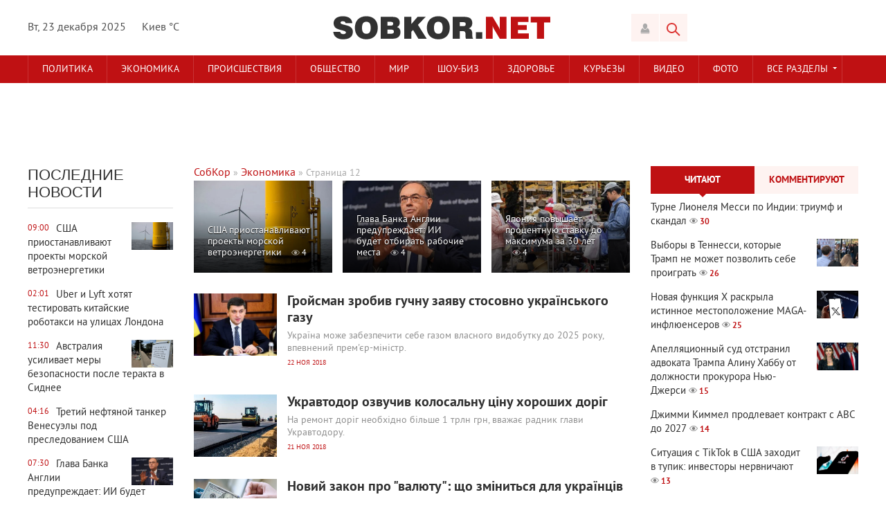

--- FILE ---
content_type: text/html; charset=utf-8
request_url: https://sobkor.net/ekonomika/page/12/
body_size: 20940
content:
<!DOCTYPE html>
<html lang="ru-RU">
<head>
<!-- Google Tag Manager -->
<script>(function(w,d,s,l,i){w[l]=w[l]||[];w[l].push({'gtm.start':
new Date().getTime(),event:'gtm.js'});var f=d.getElementsByTagName(s)[0],
j=d.createElement(s),dl=l!='dataLayer'?'&l='+l:'';j.async=true;j.src=
'https://www.googletagmanager.com/gtm.js?id='+i+dl;f.parentNode.insertBefore(j,f);
})(window,document,'script','dataLayer','GTM-WBZGBNK');</script>
<!-- End Google Tag Manager -->


<title>Новости экономики, бизнес новости, финансы и кредиты » Страница 12</title>
<meta name="charset" content="utf-8">
<meta name="title" content="Новости экономики, бизнес новости, финансы и кредиты » Страница 12">
<meta name="description" content="Україна може забезпечити себе газом власного видобутку до 2025 року, впевнений прем'єр-міністр.">
<meta name="keywords" content="Новости экономики, новости экономики сегодня, экономика Украины, новости экономики Украины, новости мировой экономики, мировая экономика, новости экономики Украины сегодня, новости финансов и экономики, последние экономические новости, бизнес новости, финансы и кредиты, новости банков, новости бизнеса и финансов, новости налогов, кредиты и ипотека">
<meta name="generator" content="DataLife Engine (https://dle-news.ru)">
<link rel="canonical" href="https://sobkor.net/ekonomika/page/12/">
<link rel="alternate" type="application/rss+xml" title=" RSS" href="https://sobkor.net/ekonomika/rss.xml">
<link rel="alternate" type="application/rss+xml" title=" RSS Turbo" href="https://sobkor.net/ekonomika/rssturbo.xml">
<link rel="alternate" type="application/rss+xml" title=" RSS Dzen" href="https://sobkor.net/ekonomika/rssdzen.xml">
<link rel="search" type="application/opensearchdescription+xml" title="Собственный Корреспондент" href="https://sobkor.net/index.php?do=opensearch">
<link rel="preconnect" href="https://sobkor.net/" fetchpriority="high">
<meta property="twitter:card" content="summary">
<meta property="twitter:title" content="Новости экономики, бизнес новости, финансы и кредиты » Страница 12">
<meta property="twitter:description" content="Україна може забезпечити себе газом власного видобутку до 2025 року, впевнений прем'єр-міністр.">
<meta property="og:type" content="article">
<meta property="og:site_name" content="Собственный Корреспондент">
<meta property="og:title" content="Новости экономики, бизнес новости, финансы и кредиты » Страница 12">
<meta property="og:description" content="Україна може забезпечити себе газом власного видобутку до 2025 року, впевнений прем'єр-міністр.">
<link href="/engine/classes/min/index.php?f=engine/editor/css/default.css&amp;v=f275h" rel="stylesheet" type="text/css">
<script src="/engine/classes/min/index.php?g=general&amp;v=f275h"></script>
<script src="/engine/classes/min/index.php?f=engine/classes/js/jqueryui.js,engine/classes/js/dle_js.js&amp;v=f275h" defer></script>
<script type="application/ld+json">{"@context":"https://schema.org","@graph":[{"@type":"BreadcrumbList","@context":"https://schema.org/","itemListElement":[{"@type":"ListItem","position":1,"item":{"@id":"https://sobkor.net/","name":"<a href="http://sobkor.net/">СобКор</a>"}},{"@type":"ListItem","position":2,"item":{"@id":"https://sobkor.net/ekonomika/","name":"Экономика"}},{"@type":"ListItem","position":3,"item":{"@id":"https://sobkor.net/ekonomika/page/12/","name":"Страница 12"}}]}]}</script>

<meta name="viewport" content="width=device-width; initial-scale=1.0">
<meta name="apple-mobile-web-app-capable" content="yes">
<meta name="apple-mobile-web-app-status-bar-style" content="default">

<link rel="shortcut icon" href="/templates/Sobkor/images/favicon.ico" type="image/x-icon" />
<link rel="apple-touch-icon" href="/templates/Sobkor/images/apple-touch-icon.png">
<link rel="apple-touch-icon" sizes="72x72" href="/templates/Sobkor/images/apple-touch-icon-72x72.png">
<link rel="apple-touch-icon" sizes="114x114" href="/templates/Sobkor/images/apple-touch-icon-114x114.png">
<link media="screen" href="/templates/Sobkor/css/style.css"  rel="stylesheet" />
<link media="screen" href="/templates/Sobkor/css/engine.css"  rel="stylesheet" />
<link media="screen" href="/templates/Sobkor/css/adaptive.css"  rel="stylesheet" />
<script type="text/javascript" src="/templates/Sobkor/js/libs.js"></script>
<script type="text/javascript" src="//vk.com/js/api/openapi.js?101"></script>
<!--[if lt IE 9]>
    <script src="http://css3-mediaqueries-js.googlecode.com/svn/trunk/css3-mediaqueries.js"></script>
    <script src="http://html5shim.googlecode.com/svn/trunk/html5.js"></script>
<![endif]-->

<script>
  (function(i,s,o,g,r,a,m){i['GoogleAnalyticsObject']=r;i[r]=i[r]||function(){
  (i[r].q=i[r].q||[]).push(arguments)},i[r].l=1*new Date();a=s.createElement(o),
  m=s.getElementsByTagName(o)[0];a.async=1;a.src=g;m.parentNode.insertBefore(a,m)
  })(window,document,'script','https://www.google-analytics.com/analytics.js','ga');

  ga('create', 'UA-103661017-1', 'auto');
  ga('send', 'pageview');

</script>
  <meta name="yandex-verification" content="b594d727532543aa" />   
  <script async src="//pagead2.googlesyndication.com/pagead/js/adsbygoogle.js"></script>
<script>
     (adsbygoogle = window.adsbygoogle || []).push({
          google_ad_client: "ca-pub-8101516499162133",
          enable_page_level_ads: true
     });
</script>
</head>
<body>
<script>
<!--
var dle_root       = '/';
var dle_admin      = '';
var dle_login_hash = '09c7daaffb8eaabcd1fc2ab55e63cd8ed738b585';
var dle_group      = 5;
var dle_skin       = 'Sobkor';
var dle_wysiwyg    = '0';
var quick_wysiwyg  = '0';
var dle_min_search = '4';
var dle_act_lang   = ["Да", "Нет", "Ввод", "Отмена", "Сохранить", "Удалить", "Загрузка. Пожалуйста, подождите..."];
var menu_short     = 'Быстрое редактирование';
var menu_full      = 'Полное редактирование';
var menu_profile   = 'Просмотр профиля';
var menu_send      = 'Отправить сообщение';
var menu_uedit     = 'Админцентр';
var dle_info       = 'Информация';
var dle_confirm    = 'Подтверждение';
var dle_prompt     = 'Ввод информации';
var dle_req_field  = ["Заполните поле с именем", "Заполните поле с сообщением", "Заполните поле с темой сообщения"];
var dle_del_agree  = 'Вы действительно хотите удалить? Данное действие невозможно будет отменить';
var dle_spam_agree = 'Вы действительно хотите отметить пользователя как спамера? Это приведёт к удалению всех его комментариев';
var dle_c_title    = 'Отправка жалобы';
var dle_complaint  = 'Укажите текст Вашей жалобы для администрации:';
var dle_mail       = 'Ваш e-mail:';
var dle_big_text   = 'Выделен слишком большой участок текста.';
var dle_orfo_title = 'Укажите комментарий для администрации к найденной ошибке на странице:';
var dle_p_send     = 'Отправить';
var dle_p_send_ok  = 'Уведомление успешно отправлено';
var dle_save_ok    = 'Изменения успешно сохранены. Обновить страницу?';
var dle_reply_title= 'Ответ на комментарий';
var dle_tree_comm  = '0';
var dle_del_news   = 'Удалить статью';
var dle_sub_agree  = 'Вы действительно хотите подписаться на комментарии к данной публикации?';
var dle_unsub_agree  = 'Вы действительно хотите отписаться от комментариев к данной публикации?';
var dle_captcha_type  = '1';
var dle_share_interesting  = ["Поделиться ссылкой на выделенный текст", "Twitter", "Facebook", "Вконтакте", "Прямая ссылка:", "Нажмите правой клавишей мыши и выберите «Копировать ссылку»"];
var DLEPlayerLang     = {prev: 'Предыдущий',next: 'Следующий',play: 'Воспроизвести',pause: 'Пауза',mute: 'Выключить звук', unmute: 'Включить звук', settings: 'Настройки', enterFullscreen: 'На полный экран', exitFullscreen: 'Выключить полноэкранный режим', speed: 'Скорость', normal: 'Обычная', quality: 'Качество', pip: 'Режим PiP'};
var DLEGalleryLang    = {CLOSE: 'Закрыть (Esc)', NEXT: 'Следующее изображение', PREV: 'Предыдущее изображение', ERROR: 'Внимание! Обнаружена ошибка', IMAGE_ERROR: 'Не удалось загрузить изображение', TOGGLE_SLIDESHOW: 'Просмотр слайдшоу',TOGGLE_FULLSCREEN: 'Полноэкранный режим', TOGGLE_THUMBS: 'Включить / Выключить уменьшенные копии', ITERATEZOOM: 'Увеличить / Уменьшить', DOWNLOAD: 'Скачать изображение' };
var DLEGalleryMode    = 0;
var DLELazyMode       = 0;
var allow_dle_delete_news   = false;

//-->
</script>

<header class="header">
    <div class="wrap cf">
        <div class="header_left">
            <div class="current_date">
                <script type="text/javascript">
                    var mydate=new Date() 
                    var year=mydate.getYear() 
                    if (year < 1000) year+=1900 
                    var day=mydate.getDay() 
                    var month=mydate.getMonth() 
                    var daym=mydate.getDate() 
                    if (daym<10) 
                    daym="0"+daym 
                    var dayarray=new Array("Вс","Пн","Вт","Ср","Чт","Пт","Сб") 
                    var montharray=new Array("января","февраля","марта","апреля","мая","июня","июля","августа","сентября","октября","ноября","декабря") 
                    document.write(""+dayarray[day]+", "+daym+" "+montharray[month]+" "+year) 
                </script>
            </div>
			<div class="weather">Киев &deg;C</div>
        </div>
        <div class="header_right">

            <div class="login_btn group_5" title="Авторизироваться"></div>

<div class="login_block">
    <div class="login_close"></div>
    
    
	<form method="post" action="#" class="login_form">
        <label for="login_name">E-Mail:</label>
        <input class="inp" type="text" name="login_name" id="login_name" />

        <label for="login_password">Пароль (<a href="https://sobkor.net/index.php?do=lostpassword">забыли?</a>):</label>
        <input class="inp" type="password" name="login_password" id="login_password" />

        <div><input class="ch_box_save" type="checkbox" name="login_not_save" id="login_not_save" value="1"/>

        <label class="not_save_label" for="login_not_save"><span></span>Чужой компьютер</label></div>

        <div class="social_login">
            <a href="" target="_blank"><img src="/templates/Sobkor/images/social/vkontakte.png" alt=”Vk” /></a>
			<a href="" target="_blank"><img src="/templates/Sobkor/images/social/odnoklassniki.png" alt=”Ok” /></a>
			<a href="https://www.facebook.com/dialog/oauth?client_id=359423434491250&amp;redirect_uri=https%3A%2F%2Fsobkor.net%2Findex.php%3Fdo%3Dauth-social%26provider%3Dfc&amp;scope=public_profile%2Cemail&amp;display=popup&amp;state=4c611dbe8fe566311e932a3d8ef18cc8&amp;response_type=code" target="_blank"><img src="/templates/Sobkor/images/social/facebook.png" alt=”Facebook” /></a>
			<a href="" target="_blank"><img src="/templates/Sobkor/images/social/mailru.png" alt=”Mailru” /></a>
			<a href="" target="_blank"><img src="/templates/Sobkor/images/social/yandex.png" alt=”Яндекс” /></a>
			<a href="" target="_blank"><img src="/templates/Sobkor/images/social/google.png" alt=”Google” /></a>
        </div>

        <button class="enter-btn site_button" onclick="submit();" type="submit" title="Войти">Войти</button>
        <input name="login" type="hidden" id="login" value="submit" />
        <div class="reg-link"><a href="https://sobkor.net/index.php?do=register" title="Регистрация на сайте">Регистрация</a></div>
    </form>
    
</div>
<div class="login_overlay"></div>
            <button class="search_btn"></button>
        </div>
        <h1 class="logo">
            <a href="/"><img src="/templates/Sobkor/images/logo.png" alt="Ваш Собственный Корреспондент" title="Собственный Корреспондент"/></a>            
        </h1>
    </div>
</header>
<div class="searchblock wrap cf">
    <form method="post" action="#">
        <input type="hidden" name="subaction" value="search" />
        <input type="hidden" name="do" value="search" />
        <input id="story" name="story" type="text" value="Поиск" onfocus='if (this.value == "Поиск") { this.value=""; }' onblur='if (this.value == "") { this.value="Поиск"; }' class="searchform" />
        <input type="submit" class="searchbt" title="Найти" value="" />
    </form>
</div>
<nav class="nav">
    <div class="wrap">
        <button class="nav_btn"></button>
        <ul class="main_nav"> <!-- Основное меню -->
                <li><a href="/politika/">Политика</a></li>
	            <li><a href="/ekonomika/">Экономика</a></li>
	            <li><a href="/proisshestvija/">Происшествия</a></li>
	            <li><a href="/obshhestvo/">Общество</a></li>
                <li><a href="/mir/">Мир</a></li>
	            <li><a href="/shou-biz/">Шоу-биз</a></li>
	            <li><a href="/zdorove/">Здоровье</a></li>
	            <li><a href="/kurjozy/">Курьезы</a></li>
                <li><a href="/video/">Видео</a></li>
            	<li><a href="/photo/">Фото</a></li>
			<li class="drop"><a href="#" class="dropi">Все разделы</a>
                <ul>
                        <li><a href="/sport/">Спорт</a></li>
						<li><a href="/tehno/">Техно</a></li>
						<li><a href="/avto/">Авто</a></li>
                        <li><a href="/blogi/">Блоги</a></li>
                </ul>
            </li>
            
		</ul>
    </div>
</nav>
<div class="top_adv"><script async src="//pagead2.googlesyndication.com/pagead/js/adsbygoogle.js"></script>
<!-- Верхний 1000 -->
<ins class="adsbygoogle"
     style="display:inline-block;width:970px;height:90px"
     data-ad-client="ca-pub-8101516499162133"
     data-ad-slot="2405710021"></ins>
<script>
(adsbygoogle = window.adsbygoogle || []).push({});
</script></div>  <!-- Верхний баннер сквозной-->
<section class="container">
    <section class="content wrap cf">
        <section class="left cf">
		    
            <div class="left_col">
                <!-- Последние новости -->
                 <!-- Последние новости -->
<div class="mblock last_news_widget">
    <h4>Последние новости</h4> 
    <a href="https://sobkor.net/ekonomika/28735-ssha-priostanavlivajut-proekty-morskoj-vetrojenergetiki.html" class="cf last_news">
    <div class="last_time">09:00</div>
    <div class="post_img" style="background-image:url(https://sobkor.net/uploads/posts/2025-12/thumbs/1766448117_img_02.jpg);"></div>
    <div class="last_news_title">США приостанавливают проекты морской ветроэнергетики</div>
    
    
	
    
        
</a><a href="https://sobkor.net/avto/28734-uber-i-lyft-hotjat-testirovat-kitajskie-robotaksi-na-ulicah-londona.html" class="cf last_news">
    <div class="last_time">02:01</div>
    
    <div class="last_news_title">Uber и Lyft хотят тестировать китайские роботакси на улицах Лондона</div>
    
    
	
    
        
</a><a href="https://sobkor.net/obshhestvo/28733-avstralija-usilivaet-mery-bezopasnosti-posle-terakta-v-sidnee.html" class="cf last_news">
    <div class="last_time">11:30</div>
    <div class="post_img" style="background-image:url(https://sobkor.net/uploads/posts/2025-12/thumbs/1766369847_img_02.jpg);"></div>
    <div class="last_news_title">Австралия усиливает меры безопасности после теракта в Сиднее</div>
    
    
	
    
        
</a><a href="https://sobkor.net/politika/28732-tretij-neftjanoj-tanker-venesujely-pod-presledovaniem-ssha.html" class="cf last_news">
    <div class="last_time">04:16</div>
    
    <div class="last_news_title">Третий нефтяной танкер Венесуэлы под преследованием США</div>
    
    
	
    
        
</a><a href="https://sobkor.net/ekonomika/28731-glava-banka-anglii-preduprezhdaet-ii-budet-otbirat-rabochie-mesta.html" class="cf last_news">
    <div class="last_time">07:30</div>
    <div class="post_img" style="background-image:url(https://sobkor.net/uploads/posts/2025-12/thumbs/1766270712_img_02.jpg);"></div>
    <div class="last_news_title">Глава Банка Англии предупреждает: ИИ будет отбирать рабочие места</div>
    
    
	
    
        
</a><a href="https://sobkor.net/obshhestvo/28730-tramp-iniciiruet-reklassifikaciju-statusa-kannabisa.html" class="cf last_news">
    <div class="last_time">00:44</div>
    
    <div class="last_news_title">Трамп инициирует реклассификацию статуса каннабиса</div>
    
    
	
    
        
</a><a href="https://sobkor.net/politika/28729-jerika-kirk-zajavila-o-podderzhke-dzh-d-vjensa-na-prezidentskih-vyborah-2028-goda.html" class="cf last_news">
    <div class="last_time">09:00</div>
    <div class="post_img" style="background-image:url(https://sobkor.net/uploads/posts/2025-12/thumbs/1766188649_img_02.jpg);"></div>
    <div class="last_news_title">Эрика Кирк заявила о поддержке Дж. Д. Вэнса на президентских выборах 2028 года</div>
    
    
	
    
        
</a><a href="https://sobkor.net/ekonomika/28728-japonija-povyshaet-procentnuju-stavku-do-maksimuma-za-30-let.html" class="cf last_news">
    <div class="last_time">01:56</div>
    
    <div class="last_news_title">Япония повышает процентную ставку до максимума за 30 лет</div>
    
    
	
    
        
</a><a href="https://sobkor.net/politika/28727-tailand-nanes-aviaudar-po-prigranichnomu-s-kambodzhej-pojpetu.html" class="cf last_news">
    <div class="last_time">10:30</div>
    <div class="post_img" style="background-image:url(https://sobkor.net/uploads/posts/2025-12/thumbs/1766107472_img_02.jpg);"></div>
    <div class="last_news_title">Таиланд нанёс авиаудар по приграничному с Камбоджей Пойпету</div>
    
    
	
    
        
</a><a href="https://sobkor.net/ekonomika/28726-trump-media-obedinjaetsja-s-jenergeticheskoj-kompaniej-v-sdelke-na-6-mlrd.html" class="cf last_news">
    <div class="last_time">03:23</div>
    
    <div class="last_news_title">Trump Media объединяется с энергетической компанией в сделке на $6 млрд</div>
    
    
	
    
        
</a><a href="https://sobkor.net/obshhestvo/28725-kanada-stolknulas-s-istoricheskim-sokrascheniem-naselenija.html" class="cf last_news">
    <div class="last_time">09:30</div>
    <div class="post_img" style="background-image:url(https://sobkor.net/uploads/posts/2025-12/thumbs/1766018148_img_02.jpg);"></div>
    <div class="last_news_title">Канада столкнулась с историческим сокращением населения</div>
    
    
	
    
        
</a><a href="https://sobkor.net/zdorove/28724-chetvero-respublikancev-podderzhali-demokratov-v-borbe-za-prodlenie-subsidij-na-zdravoohranenie.html" class="cf last_news">
    <div class="last_time">02:34</div>
    
    <div class="last_news_title">Четверо республиканцев поддержали демократов в борьбе за продление субсидий на здравоохранение</div>
    
    
	
    
        
</a><a href="https://sobkor.net/avto/28723-evropa-smjagchaet-klimaticheskie-ambicii-v-avtoprome.html" class="cf last_news">
    <div class="last_time">09:30</div>
    <div class="post_img" style="background-image:url(https://sobkor.net/uploads/posts/2025-12/thumbs/1765931900_img_02.jpg);"></div>
    <div class="last_news_title">Европа смягчает климатические амбиции в автопроме</div>
    
    
	
    
        
</a><a href="https://sobkor.net/tehno/28722-dzhordzh-osborn-vozglavit-programmu-openai-po-rabote-s-gosudarstvami.html" class="cf last_news">
    <div class="last_time">02:37</div>
    
    <div class="last_news_title">Джордж Осборн возглавит программу OpenAI по работе с государствами</div>
    
    
	
    
        
</a><a href="https://sobkor.net/ekonomika/28721-ispanija-oshtrafovala-airbnb-na-rekordnye-64-milliona-evro.html" class="cf last_news">
    <div class="last_time">08:30</div>
    <div class="post_img" style="background-image:url(https://sobkor.net/uploads/posts/2025-12/thumbs/1765841245_img_02.jpg);"></div>
    <div class="last_news_title">Испания оштрафовала Airbnb на рекордные 64 миллиона евро</div>
    
    
	
    
        
</a><a href="https://sobkor.net/sport/28720-turne-lionelja-messi-po-indii-triumf-i-skandal.html" class="cf last_news">
    <div class="last_time">01:26</div>
    
    <div class="last_news_title">Турне Лионеля Месси по Индии: триумф и скандал</div>
    
    
	
    
        
</a><a href="https://sobkor.net/obshhestvo/28719-kanadskij-turisticheskij-bojkot-ssha.html" class="cf last_news">
    <div class="last_time">09:30</div>
    <div class="post_img" style="background-image:url(https://sobkor.net/uploads/posts/2025-12/thumbs/1765759497_img_02.jpg);"></div>
    <div class="last_news_title">Канадский туристический бойкот США</div>
    
    
	
    
        
</a><a href="https://sobkor.net/mir/28718-littlfut-unikalnaja-nahodka-menjajuschaja-predstavlenija-ob-jevoljucii.html" class="cf last_news">
    <div class="last_time">02:43</div>
    
    <div class="last_news_title">Литтлфут: уникальная находка, меняющая представления об эволюции</div>
    
    
	
    
        
</a><a href="https://sobkor.net/politika/28717-administracija-trampa-trebuet-dostup-k-bjulletenjam-vyborov-2020-goda-v-dzhordzhii.html" class="cf last_news">
    <div class="last_time">08:30</div>
    <div class="post_img" style="background-image:url(https://sobkor.net/uploads/posts/2025-12/thumbs/1765667735_img_02.jpg);"></div>
    <div class="last_news_title">Администрация Трампа требует доступ к бюллетеням выборов 2020 года в Джорджии</div>
    
    
	
    
        
</a><a href="https://sobkor.net/tehno/28716-scotrail-predstavila-novogo-ai-diktora-posle-skandala-s-ukradennym-golosom.html" class="cf last_news">
    <div class="last_time">01:14</div>
    
    <div class="last_news_title">ScotRail представила нового AI-диктора после скандала с «украденным голосом»</div>
    
    
	
    
        
</a><a href="https://sobkor.net/tehno/28715-situacija-s-tiktok-v-ssha-zahodit-v-tupik-investory-nervnichajut.html" class="cf last_news">
    <div class="last_time">10:30</div>
    <div class="post_img" style="background-image:url(https://sobkor.net/uploads/posts/2025-12/thumbs/1765588583_img_02.jpg);"></div>
    <div class="last_news_title">Ситуация с TikTok в США заходит в тупик: инвесторы нервничают</div>
    
    
	
    
        
</a><a href="https://sobkor.net/politika/28714-tramp-objavljaet-o-prekraschenii-ognja-mezhdu-tailandom-i-kambodzhej-snova.html" class="cf last_news">
    <div class="last_time">03:13</div>
    
    <div class="last_news_title">Трамп объявляет о прекращении огня между Таиландом и Камбоджей (снова)</div>
    
    
	
    
        
</a><a href="https://sobkor.net/tehno/28713-sdelaka-openai-i-disney-personazhi-studii-pojavjatsja-v-chatgpt-i-sora.html" class="cf last_news">
    <div class="last_time">10:00</div>
    <div class="post_img" style="background-image:url(https://sobkor.net/uploads/posts/2025-12/thumbs/1765500882_img_02.jpg);"></div>
    <div class="last_news_title">Сделака OpenAI и Disney: персонажи студии появятся в ChatGPT и Sora</div>
    
    
	
    
        
</a><a href="https://sobkor.net/obshhestvo/28712-avstrija-vvodit-zapret-na-noshenie-platkov-dlja-shkolnic-mladshe-14-let.html" class="cf last_news">
    <div class="last_time">02:53</div>
    
    <div class="last_news_title">Австрия вводит запрет на ношение платков для школьниц младше 14 лет</div>
    
    
	
    
        
</a><a href="https://sobkor.net/obshhestvo/28711-ssha-mogut-potrebovat-ot-turistov-raskryt-pjatiletnjuju-istoriju-socialnyh-setej.html" class="cf last_news">
    <div class="last_time">09:30</div>
    <div class="post_img" style="background-image:url(https://sobkor.net/uploads/posts/2025-12/thumbs/1765412477_img_02.jpg);"></div>
    <div class="last_news_title">США могут потребовать от туристов раскрыть пятилетнюю историю социальных сетей</div>
    
    
	
    
        
</a><a href="https://sobkor.net/politika/28710-odna-zavershennaja-vojna-trampa-otkleilas.html" class="cf last_news">
    <div class="last_time">02:20</div>
    
    <div class="last_news_title">Одна &quot;завершённая&quot; война Трампа &quot;отклеилась&quot;</div>
    
    
	
    
        
</a><a href="https://sobkor.net/tehno/28709-sud-ssha-priznal-nezakonnym-zapret-trampa-na-vetrojenergetiku.html" class="cf last_news">
    <div class="last_time">11:30</div>
    <div class="post_img" style="background-image:url(https://sobkor.net/uploads/posts/2025-12/thumbs/1765334412_img_02.jpg);"></div>
    <div class="last_news_title">Суд США признал незаконным запрет Трампа на ветроэнергетику</div>
    
    
	
    
        
</a><a href="https://sobkor.net/ekonomika/28708-buduschee-ben-jerrys-pod-ugrozoj.html" class="cf last_news">
    <div class="last_time">04:39</div>
    
    <div class="last_news_title">Будущее Ben &amp; Jerry&#039;s под угрозой</div>
    
    
	
    
        
</a><a href="https://sobkor.net/obshhestvo/28707-okolo-100-pohischennyh-shkolnikov-v-nigerii-vernulis-domoj.html" class="cf last_news">
    <div class="last_time">09:00</div>
    <div class="post_img" style="background-image:url(https://sobkor.net/uploads/posts/2025-12/thumbs/1765238561_img_02.jpg);"></div>
    <div class="last_news_title">Около 100 похищенных школьников в Нигерии вернулись домой</div>
    
    
	
    
        
</a><a href="https://sobkor.net/shou-biz/28706-dzhimmi-kimmel-prodlevaet-kontrakt-s-abc-do-2027.html" class="cf last_news">
    <div class="last_time">02:01</div>
    
    <div class="last_news_title">Джимми Киммел продлевает контракт с ABC до 2027</div>
    
    
	
    
        
</a><a href="https://sobkor.net/tehno/28705-chernobylskoe-ukrytie-utratilo-zaschitnye-funkcii-posle-ataki-drona.html" class="cf last_news">
    <div class="last_time">09:30</div>
    <div class="post_img" style="background-image:url(https://sobkor.net/uploads/posts/2025-12/thumbs/1765153652_img_02.jpg);"></div>
    <div class="last_news_title">Чернобыльское укрытие утратило защитные функции после атаки дрона</div>
    
    
	
    
        
</a><a href="https://sobkor.net/politika/28704-tramp-raskritikoval-kongressmena-kujeljara-za-otkaz-smenit-partiju-posle-pomilovanija.html" class="cf last_news">
    <div class="last_time">02:26</div>
    
    <div class="last_news_title">Трамп раскритиковал конгрессмена Куэльяра за отказ сменить партию после помилования</div>
    
    
	
    
        
</a><a href="https://sobkor.net/politika/28703-rossija-garantiruet-indii-besperebojnye-postavki-topliva.html" class="cf last_news">
    <div class="last_time">09:00</div>
    <div class="post_img" style="background-image:url(https://sobkor.net/uploads/posts/2025-12/thumbs/1765064946_img_02.jpg);"></div>
    <div class="last_news_title">Россия гарантирует Индии бесперебойные поставки топлива</div>
    
    
	
    
        
</a><a href="https://sobkor.net/mir/28702-glubokovodnaja-dobycha-ugrozhaet-treti-obitatelej-morskogo-dna.html" class="cf last_news">
    <div class="last_time">01:48</div>
    
    <div class="last_news_title">Глубоководная добыча угрожает трети обитателей морского дна</div>
    
    
	
    
        
</a><a href="https://sobkor.net/politika/28701-germanija-vozvraschaet-voennuju-sluzhbu-po-prizyvu.html" class="cf last_news">
    <div class="last_time">10:30</div>
    <div class="post_img" style="background-image:url(https://sobkor.net/uploads/posts/2025-12/thumbs/1764985329_img_02.jpg);"></div>
    <div class="last_news_title">Германия возвращает военную службу по призыву</div>
    
    
	
    
        
</a>
    <a href="/lastnews/" class="all_news" title="Все новости">Больше новостей</a>
</div>
            </div>
			<div class="mid_col">
			    <div class="sort"><a href="https://sobkor.net/">СобКор</a> » <a href="https://sobkor.net/ekonomika/">Экономика</a> » Страница 12</div> 
				<!-- Количество строк зависит от количества ваших категорий -->
<div class="top_news_category cf">
<!-- 1 категория -->
<!-- 2 категория -->
<article class="top_news_category related_news_post">
    <a href="https://sobkor.net/ekonomika/28735-ssha-priostanavlivajut-proekty-morskoj-vetrojenergetiki.html" title="США приостанавливают проекты морской ветроэнергетики" style="background-image:url(https://sobkor.net/uploads/posts/2025-12/thumbs/1766448117_img_02.jpg);" class="related-news post_img">
    	<div class="related_title">США приостанавливают проекты морской ветроэнергетики <span class="video_views">4</span></div>
    </a>
</article><article class="top_news_category related_news_post">
    <a href="https://sobkor.net/ekonomika/28731-glava-banka-anglii-preduprezhdaet-ii-budet-otbirat-rabochie-mesta.html" title="Глава Банка Англии предупреждает: ИИ будет отбирать рабочие места" style="background-image:url(https://sobkor.net/uploads/posts/2025-12/thumbs/1766270712_img_02.jpg);" class="related-news post_img">
    	<div class="related_title">Глава Банка Англии предупреждает: ИИ будет отбирать рабочие места <span class="video_views">4</span></div>
    </a>
</article><article class="top_news_category related_news_post">
    <a href="https://sobkor.net/ekonomika/28728-japonija-povyshaet-procentnuju-stavku-do-maksimuma-za-30-let.html" title="Япония повышает процентную ставку до максимума за 30 лет" style="background-image:url(https://sobkor.net/uploads/posts/2025-12/thumbs/1766188555_img_01.jpg);" class="related-news post_img">
    	<div class="related_title">Япония повышает процентную ставку до максимума за 30 лет <span class="video_views">4</span></div>
    </a>
</article><!-- 3 категория -->
<!-- 4 категория -->
<!-- 5 категория -->
<!-- 6 категория -->
<!-- 7 категория -->
<!-- 8 категория -->
<!-- 9 категория -->
<!-- 10 категория -->
<!-- 11 категория -->
<!-- 12 категория -->
<!-- 13 категория -->
<!-- 14 категория -->
<!-- 15 категория -->
</div>
                
				<article class="shortstory cf">
    <a href="https://sobkor.net/ekonomika/22278-groysman-zrobiv-guchnu-zayavu-stosovno-ukranskogo-gazu.html">
        <div class="post_img" style="background-image:url(https://sobkor.net/uploads/posts/2018-11/1542883335_1.jpg);">
            <div class="news_counts">
                <span class="news_views">890</span>
                <span class="news_comments">0</span>
            </div>
        </div>
        
        <div class="short_text">
            <h2 class="short_title">Гройсман зробив гучну заяву стосовно українського газу
			
			
            
            
            </h2>
            <p class="short-story_post">Україна може забезпечити себе газом власного видобутку до 2025 року, впевнений прем&#039;єр-міністр.</p>
            <div class="stories_date">22 ноя 2018</div>
        </div>
    </a>
</article><article class="shortstory cf">
    <a href="https://sobkor.net/ekonomika/22255-ukravtodor-ozvuchiv-kolosalnu-cnu-horoshih-dorg.html">
        <div class="post_img" style="background-image:url(https://sobkor.net/uploads/posts/2018-11/thumbs/1542802265_1.jpg);">
            <div class="news_counts">
                <span class="news_views">758</span>
                <span class="news_comments">0</span>
            </div>
        </div>
        
        <div class="short_text">
            <h2 class="short_title">Укравтодор озвучив колосальну ціну хороших доріг
			
			
            
            
            </h2>
            <p class="short-story_post">На ремонт доріг необхідно більше 1 трлн грн, вважає радник глави Укравтодору.</p>
            <div class="stories_date">21 ноя 2018</div>
        </div>
    </a>
</article><article class="shortstory cf">
    <a href="https://sobkor.net/ekonomika/22213-noviy-zakon-pro-valyutu-scho-zmnitsya-dlya-ukrayincv.html">
        <div class="post_img" style="background-image:url(https://sobkor.net/uploads/posts/2018-11/1542696359_10.jpg);">
            <div class="news_counts">
                <span class="news_views">859</span>
                <span class="news_comments">0</span>
            </div>
        </div>
        
        <div class="short_text">
            <h2 class="short_title">Новий закон про &quot;валюту&quot;: що зміниться для українців
			
			
            
            
            </h2>
            <p class="short-story_post">В Україні почалася активна підготовка до введення в дію закону &quot;Про валюті і валютні операції&quot;.</p>
            <div class="stories_date">20 ноя 2018</div>
        </div>
    </a>
</article><article class="shortstory cf">
    <a href="https://sobkor.net/ekonomika/22199-ukrayina-narostila-vidobutok-gazu-yak-ce-vdobrazitsya-na-gamancyah-ukrayincv.html">
        <div class="post_img" style="background-image:url(https://sobkor.net/uploads/posts/2018-11/1542625674_10.jpg);">
            <div class="news_counts">
                <span class="news_views">761</span>
                <span class="news_comments">0</span>
            </div>
        </div>
        
        <div class="short_text">
            <h2 class="short_title">Україна наростила видобуток газу: як це відобразиться на гаманцях українців
			
			
            
            
            </h2>
            <p class="short-story_post">Середньодобовий видобуток газу в Україні досягла 59 млн кубометрів, що є максимальним показником з 2014 року.</p>
            <div class="stories_date">19 ноя 2018</div>
        </div>
    </a>
</article><article class="shortstory cf">
    <a href="https://sobkor.net/ekonomika/22169-v-ukrayin-stali-menshe-viroblyati-moloka.html">
        <div class="post_img" style="background-image:url(https://sobkor.net/uploads/posts/2018-11/1542537040_630_360_1515838759-3616.jpg);">
            <div class="news_counts">
                <span class="news_views">674</span>
                <span class="news_comments">0</span>
            </div>
        </div>
        
        <div class="short_text">
            <h2 class="short_title">В Україні стали менше виробляти молока
			
			
            
            
            </h2>
            <p class="short-story_post">Скорочення на 2%в основному відбулося за рахунок господарств населення.</p>
            <div class="stories_date">18 ноя 2018</div>
        </div>
    </a>
</article><article class="shortstory cf">
    <a href="https://sobkor.net/ekonomika/22152-stalo-vdomo-sklki-ukrayincv-otrimuyut-zarplatu-blshe-10-tisyach-griven.html">
        <div class="post_img" style="background-image:url(https://sobkor.net/uploads/posts/2018-11/1542462080_10.jpg);">
            <div class="news_counts">
                <span class="news_views">1 056</span>
                <span class="news_comments">0</span>
            </div>
        </div>
        
        <div class="short_text">
            <h2 class="short_title">Стало відомо, скільки українців отримують зарплату більше 10 тисяч гривень
			
			
            
            
            </h2>
            <p class="short-story_post">У вересні 2018 року нарахування в межах мінімальної зарплати мали 7,4% штатних працівників, в порівнянні з 8,6% у вересні 2017 року.</p>
            <div class="stories_date">17 ноя 2018</div>
        </div>
    </a>
</article><article class="shortstory cf">
    <a href="https://sobkor.net/ekonomika/22104-ukrayinskiy-molochniy-virobnik-stav-zbitkovim-v-chomu-prichina.html">
        <div class="post_img" style="background-image:url(https://sobkor.net/uploads/posts/2018-11/thumbs/1542365738_10.jpg);">
            <div class="news_counts">
                <span class="news_views">754</span>
                <span class="news_comments">0</span>
            </div>
        </div>
        
        <div class="short_text">
            <h2 class="short_title">Український молочний виробник став збитковим: в чому причина
			
			
            
            
            </h2>
            <p class="short-story_post">Ринок Росії згенерував найбільшу частину виручки компанії.</p>
            <div class="stories_date">16 ноя 2018</div>
        </div>
    </a>
</article><article class="shortstory cf">
    <a href="https://sobkor.net/ekonomika/22083-mezhigrya-vistavlyati-na-prodazh-ne-budut-stalo-vdomo-chomu.html">
        <div class="post_img" style="background-image:url(https://sobkor.net/uploads/posts/2018-11/1542294056_10.jpg);">
            <div class="news_counts">
                <span class="news_views">937</span>
                <span class="news_comments">0</span>
            </div>
        </div>
        
        <div class="short_text">
            <h2 class="short_title">Межигір&#039;я виставляти на продаж не будуть: стало відомо чому
			
			
            
            
            </h2>
            <p class="short-story_post">Колишню резиденцію Януковича, швидше за все, передадуть через конкурс в управління за договором.</p>
            <div class="stories_date">15 ноя 2018</div>
        </div>
    </a>
</article><article class="shortstory cf">
    <a href="https://sobkor.net/main/22049-tepla-ne-bude-v-naftogaz-zrobili-nespodvanu-zayavu.html">
        <div class="post_img" style="background-image:url(https://sobkor.net/uploads/posts/2018-11/1542182429_10.jpg);">
            <div class="news_counts">
                <span class="news_views">842</span>
                <span class="news_comments">0</span>
            </div>
        </div>
        
        <div class="short_text">
            <h2 class="short_title">Тепла не буде: в &quot;Нафтогазі&quot; зробили несподівану заяву
			
			
            
            
            </h2>
            <p class="short-story_post">За станом на 13 листопада 1146 теплопостачальних підприємств в Україні купують у НАК &quot;Нафтогаз України&quot; газ на пільгових умовах.</p>
            <div class="stories_date">14 ноя 2018</div>
        </div>
    </a>
</article><article class="shortstory cf">
    <a href="https://sobkor.net/ekonomika/22029-meshkancyam-stolic-rozpovli-koli-treba-bude-platiti-po-novomu-za-teplo.html">
        <div class="post_img" style="background-image:url(https://sobkor.net/uploads/posts/2018-11/1542111964_10.jpg);">
            <div class="news_counts">
                <span class="news_views">676</span>
                <span class="news_comments">0</span>
            </div>
        </div>
        
        <div class="short_text">
            <h2 class="short_title">Мешканцям столиці розповіли, коли треба буде платити &quot;по новому&quot; за тепло
			
			
            
            
            </h2>
            <p class="short-story_post">Київтеплоенерго прийняло рішення не підвищувати вартість опалення для населення до січня.</p>
            <div class="stories_date">13 ноя 2018</div>
        </div>
    </a>
</article><article class="shortstory cf">
    <a href="https://sobkor.net/ekonomika/22013-v-dorozhnomu-fond-nazvali-oblast-de-pobuduyut-pershu-betonnu-dorogu.html">
        <div class="post_img" style="background-image:url(https://sobkor.net/uploads/posts/2018-11/thumbs/1542093273_10.jpg);">
            <div class="news_counts">
                <span class="news_views">762</span>
                <span class="news_comments">0</span>
            </div>
        </div>
        
        <div class="short_text">
            <h2 class="short_title">В Дорожному фонді назвали область, де побудують першу бетонну дорогу
			
			
            
            
            </h2>
            <p class="short-story_post">Бетонні дороги відрізняються високою міцністю.</p>
            <div class="stories_date">13 ноя 2018</div>
        </div>
    </a>
</article><article class="shortstory cf">
    <a href="https://sobkor.net/ekonomika/21997-nafta-pochala-dorozhchati-chogo-chekati-ukrayincyam.html">
        <div class="post_img" style="background-image:url(https://sobkor.net/uploads/posts/2018-11/1542022085_10.jpg);">
            <div class="news_counts">
                <span class="news_views">733</span>
                <span class="news_comments">0</span>
            </div>
        </div>
        
        <div class="short_text">
            <h2 class="short_title">Нафта почала дорожчати: чого чекати українцям
			
			
            
            
            </h2>
            <p class="short-story_post">Нафта марки Brent в Лондоні подорожчала на $ 1,6, а ціна на сорт WTI в Нью-Йорку виросла на $ 1,04.</p>
            <div class="stories_date">12 ноя 2018</div>
        </div>
    </a>
</article><article class="shortstory cf">
    <a href="https://sobkor.net/main/21942-tarif-na-teplo-pslya-podorozhchannya-gazu-groysman-ozvuchiv-cifri.html">
        <div class="post_img" style="background-image:url(https://sobkor.net/uploads/posts/2018-11/thumbs/1541854048_11.jpg);">
            <div class="news_counts">
                <span class="news_views">801</span>
                <span class="news_comments">0</span>
            </div>
        </div>
        
        <div class="short_text">
            <h2 class="short_title">Тариф на тепло після подорожчання газу: Гройсман озвучив цифри
			
			
            
            
            </h2>
            <p class="short-story_post">Через підвищення ціни на газ на 23% тарифи на тепло можуть вирости не більше, ніж на 16%.</p>
            <div class="stories_date">10 ноя 2018</div>
        </div>
    </a>
</article><article class="shortstory cf">
    <a href="https://sobkor.net/ekonomika/21899-za-zakordonn-posilki-treba-bute-platiti-podatki-nazvan-sumi.html">
        <div class="post_img" style="background-image:url(https://sobkor.net/uploads/posts/2018-11/1541747511_10.jpg);">
            <div class="news_counts">
                <span class="news_views">639</span>
                <span class="news_comments">0</span>
            </div>
        </div>
        
        <div class="short_text">
            <h2 class="short_title">За закордонні посилки треба буте платити податки: названі суми
			
			
            
            
            </h2>
            <p class="short-story_post">Верховна Рада України прийняла в першому читанні законопроект з поправками до Податкового кодексу України та деяких інших законодавчих актів про введення ПДВ на посилки з-за кордону, вартість яких</p>
            <div class="stories_date">09 ноя 2018</div>
        </div>
    </a>
</article><article class="shortstory cf">
    <a href="https://sobkor.net/main/21892-naresht-nardepi-priynyali-zakon-yakiy-tak-dovgo-chekali-yevroblyaheri.html">
        <div class="post_img" style="background-image:url(https://sobkor.net/uploads/posts/2018-11/1541679542_10.jpg);">
            <div class="news_counts">
                <span class="news_views">850</span>
                <span class="news_comments">0</span>
            </div>
        </div>
        
        <div class="short_text">
            <h2 class="short_title">Нарешті: нардепи прийняли закон, який так довго чекали &quot;євробляхери&quot;
			
			
            
            
            </h2>
            <p class="short-story_post">Коефіцієнт віку, який вимагали прибрати протестуючі, залишився.</p>
            <div class="stories_date">08 ноя 2018</div>
        </div>
    </a>
</article><article class="shortstory cf">
    <a href="https://sobkor.net/main/21876-yuzhanna-rozpovla-yak-budut-rozmitnyuvati-yevroblyahi.html">
        <div class="post_img" style="background-image:url(https://sobkor.net/uploads/posts/2018-11/thumbs/1541671370_10.jpg);">
            <div class="news_counts">
                <span class="news_views">912</span>
                <span class="news_comments">0</span>
            </div>
        </div>
        
        <div class="short_text">
            <h2 class="short_title">Южаніна розповіла, як будуть розмитнювати &quot;євробляхи&quot;
			
			
            
            
            </h2>
            <p class="short-story_post">Власники авто на Єврономерах зможуть зареєструвати машини зі знижкою 50%.</p>
            <div class="stories_date">08 ноя 2018</div>
        </div>
    </a>
</article><article class="shortstory cf">
    <a href="https://sobkor.net/ekonomika/21848-nafta-suttyevo-vtratila-v-cn-chogo-chekati-ukrayincyam.html">
        <div class="post_img" style="background-image:url(https://sobkor.net/uploads/posts/2018-11/1541577209_10.jpg);">
            <div class="news_counts">
                <span class="news_views">777</span>
                <span class="news_comments">0</span>
            </div>
        </div>
        
        <div class="short_text">
            <h2 class="short_title">Нафта суттєво втратила в ціні: чого чекати українцям
			
			
            
            
            </h2>
            <p class="short-story_post">Сорт WTI дешевшає вже вісім сесій поспіль, що є найтривалішим періодом падіння цін з 2014 року.</p>
            <div class="stories_date">07 ноя 2018</div>
        </div>
    </a>
</article><article class="shortstory cf">
    <a href="https://sobkor.net/ekonomika/21808-privatbank-planuye-masshtabnu-restrukturizacyu.html">
        <div class="post_img" style="background-image:url(https://sobkor.net/uploads/posts/2018-11/thumbs/1541486409_10.jpg);">
            <div class="news_counts">
                <span class="news_views">767</span>
                <span class="news_comments">0</span>
            </div>
        </div>
        
        <div class="short_text">
            <h2 class="short_title">“Приватбанк” планує масштабну реструктуризацію
			
			
            
            
            </h2>
            <p class="short-story_post">Загалом, мова йде про реструктуризацію 294 тисяч кредитних угод, що стосуються позик від 5 до 300 тисяч гривень</p>
            <div class="stories_date">06 ноя 2018</div>
        </div>
    </a>
</article><article class="shortstory cf">
    <a href="https://sobkor.net/main/21791-saudvska-kompanya-zavershila-ugodu-z-kupvl-ukrayinskogo-agroholdingu.html">
        <div class="post_img" style="background-image:url(https://sobkor.net/uploads/posts/2018-11/thumbs/1541418582_10.jpg);">
            <div class="news_counts">
                <span class="news_views">812</span>
                <span class="news_comments">0</span>
            </div>
        </div>
        
        <div class="short_text">
            <h2 class="short_title">Саудівська компанія завершила угоду з купівлі українського агрохолдингу
			
			
            
            
            </h2>
            <p class="short-story_post">Британські Salic UK Ltd. (дочірня структура The Saudi Agricultural &amp; Livestock Investment Co., SALIC) і Mriya Farming PLC завершили процедуру купівлі-продажу більшості сільськогосподарських</p>
            <div class="stories_date">05 ноя 2018</div>
        </div>
    </a>
</article><article class="shortstory cf">
    <a href="https://sobkor.net/ekonomika/21764-rosya-zapznilasya-z-svoyimi-sankcyami-proti-ukrayini-ekspert-ssha.html">
        <div class="post_img" style="background-image:url(https://sobkor.net/uploads/posts/2018-11/1541335178_630_360_1541330420-717.jpg);">
            <div class="news_counts">
                <span class="news_views">775</span>
                <span class="news_comments">0</span>
            </div>
        </div>
        
        <div class="short_text">
            <h2 class="short_title">Росія запізнилася зі своїми санкціями проти України – експерт США
			
			
            
            
            </h2>
            <p class="short-story_post">Україна вже зробила багато чого, щоб переорієнтувати свою економіку на Захід.</p>
            <div class="stories_date">04 ноя 2018</div>
        </div>
    </a>
</article><article class="shortstory cf">
    <a href="https://sobkor.net/ekonomika/21754-pensyi-komu-z-grudnya-svtit-pdvischennya.html">
        <div class="post_img" style="background-image:url(https://sobkor.net/uploads/posts/2018-11/thumbs/1541325673_30380-4e7fcfac8d28fd577abc12330093624b-696x416.jpg);">
            <div class="news_counts">
                <span class="news_views">804</span>
                <span class="news_comments">0</span>
            </div>
        </div>
        
        <div class="short_text">
            <h2 class="short_title">Пенсії: кому з грудня «світить» підвищення
			
			
            
            
            </h2>
            <p class="short-story_post">Заступник голови правління Пенсійного фонду України Ірина Ковпашко повідомила, що з 1 грудня українцям підвищать пенсії.</p>
            <div class="stories_date">04 ноя 2018</div>
        </div>
    </a>
</article><article class="shortstory cf">
    <a href="https://sobkor.net/ekonomika/21734-chehya-planuye-zaprositi-na-robotu-tisyach-ukrayincv.html">
        <div class="post_img" style="background-image:url(https://sobkor.net/uploads/posts/2018-11/1541248218_10.jpg);">
            <div class="news_counts">
                <span class="news_views">1 699</span>
                <span class="news_comments">0</span>
            </div>
        </div>
        
        <div class="short_text">
            <h2 class="short_title">Чехія планує запросити на роботу тисячі українців
			
			
            
            
            </h2>
            <p class="short-story_post">Місцевому бізнесe потрібні не тільки представники робочих спеціальностей, але і лікарі з айтішників</p>
            <div class="stories_date">03 ноя 2018</div>
        </div>
    </a>
</article><article class="shortstory cf">
    <a href="https://sobkor.net/main/21721-eksperti-mvf-navdayutsya-v-ukrayinu-nazvana-cl.html">
        <div class="post_img" style="background-image:url(https://sobkor.net/uploads/posts/2018-11/1541241502_d38d8ce75fc6f91767f8de549ffef8effab7c84e.jpg);">
            <div class="news_counts">
                <span class="news_views">808</span>
                <span class="news_comments">0</span>
            </div>
        </div>
        
        <div class="short_text">
            <h2 class="short_title">Експерти МВФ навідаються в Україну: названа ціль
			
			
            
            
            </h2>
            <p class="short-story_post">Команда експертів Міжнародного валютного фонду працюватиме в Україні із 4-го до 9 листопада.</p>
            <div class="stories_date">03 ноя 2018</div>
        </div>
    </a>
</article><article class="shortstory cf">
    <a href="https://sobkor.net/ekonomika/21688-v-ukrayin-podorozhchaye-odin-z-naygolovnshih-produktv.html">
        <div class="post_img" style="background-image:url(https://sobkor.net/uploads/posts/2018-11/thumbs/1541158780_10.jpg);">
            <div class="news_counts">
                <span class="news_views">682</span>
                <span class="news_comments">0</span>
            </div>
        </div>
        
        <div class="short_text">
            <h2 class="short_title">В Україні подорожчає один із найголовніших продуктів
			
			
            
            
            </h2>
            <p class="short-story_post">Підвищення вартості хліба експерти пов&#039;язують зі зростанням мінімальної заробітної плати.</p>
            <div class="stories_date">02 ноя 2018</div>
        </div>
    </a>
</article><article class="shortstory cf">
    <a href="https://sobkor.net/ekonomika/21656-v-ukrayin-pochav-dyati-noviy-tarif-na-gaz-dlya-naselennya.html">
        <div class="post_img" style="background-image:url(https://sobkor.net/uploads/posts/2018-11/1541053631_10.jpg);">
            <div class="news_counts">
                <span class="news_views">899</span>
                <span class="news_comments">0</span>
            </div>
        </div>
        
        <div class="short_text">
            <h2 class="short_title">В Україні почав діяти новий тариф на газ для населення
			
			
            
            
            </h2>
            <p class="short-story_post">Відсьогодні, 1 листопада, в Україні на 23,5% подорожчав газ. Тисячу кубометрів населенню відпускатимуть за 8550 гривень.</p>
            <div class="stories_date">01 ноя 2018</div>
        </div>
    </a>
</article><div class="navigation-holder basecont ignore-select">
    <div class="navigation">
        <b class="prev"><a href="https://sobkor.net/ekonomika/page/11/">&#60;</a></b><a href="https://sobkor.net/ekonomika/">1</a> <span class="nav_ext">...</span> <a href="https://sobkor.net/ekonomika/page/8/">8</a> <a href="https://sobkor.net/ekonomika/page/9/">9</a> <a href="https://sobkor.net/ekonomika/page/10/">10</a> <a href="https://sobkor.net/ekonomika/page/11/">11</a> <span>12</span> <a href="https://sobkor.net/ekonomika/page/13/">13</a> <a href="https://sobkor.net/ekonomika/page/14/">14</a> <a href="https://sobkor.net/ekonomika/page/15/">15</a> <a href="https://sobkor.net/ekonomika/page/16/">16</a> <span class="nav_ext">...</span> <a href="https://sobkor.net/ekonomika/page/63/">63</a><b class="next"><a href="https://sobkor.net/ekonomika/page/13/">&#62;</a></b>
    </div>
</div>
            </div>
			
            
        </section>
        <aside class="right">
            
              <!-- баннер верх сайдбар 300x600 google -->
            
            <section class="side_block top_news_widget">
			    <div class="tabs_header">
				    <span>Читают</span>
					<span>Комментируют</span>
				</div>
				<div class="tab_panel">
				    <div class="tab_box"><a href="https://sobkor.net/sport/28720-turne-lionelja-messi-po-indii-triumf-i-skandal.html"  class="custom_top cf">
	
	<div class="last_news_title">Турне Лионеля Месси по Индии: триумф и скандал</div>
    
	
	<span class="top_views">30</span>
</a><a href="https://sobkor.net/politika/28681-vybory-v-tennessi-kotorye-tramp-ne-mozhet-pozvolit-sebe-proigrat.html"  class="custom_top cf">
	<div class="post_img" style="background-image:url(https://sobkor.net/uploads/posts/2025-11/thumbs/1764126459_img_02.jpg);"></div>
	<div class="last_news_title">Выборы в Теннесси, которые Трамп не может позволить себе проиграть</div>
    
	
	<span class="top_views">26</span>
</a><a href="https://sobkor.net/tehno/28677-novaja-funkcija-x-raskryla-istinnoe-mestopolozhenie-maga-infljuenserov.html"  class="custom_top cf">
	<div class="post_img" style="background-image:url(https://sobkor.net/uploads/posts/2025-11/thumbs/1763937797_img_02.jpg);"></div>
	<div class="last_news_title">Новая функция X раскрыла истинное местоположение MAGA-инфлюенсеров</div>
    
	
	<span class="top_views">25</span>
</a><a href="https://sobkor.net/politika/28693-apelljacionnyj-sud-otstranil-advokata-trampa-alinu-habbu-ot-dolzhnosti-prokurora-nju-dzhersi.html"  class="custom_top cf">
	<div class="post_img" style="background-image:url(https://sobkor.net/uploads/posts/2025-12/thumbs/1764634639_img_02.jpg);"></div>
	<div class="last_news_title">Апелляционный суд отстранил адвоката Трампа Алину Хаббу от должности прокурора Нью-Джерси</div>
    
	
	<span class="top_views">15</span>
</a><a href="https://sobkor.net/shou-biz/28706-dzhimmi-kimmel-prodlevaet-kontrakt-s-abc-do-2027.html"  class="custom_top cf">
	
	<div class="last_news_title">Джимми Киммел продлевает контракт с ABC до 2027</div>
    
	
	<span class="top_views">14</span>
</a><a href="https://sobkor.net/tehno/28715-situacija-s-tiktok-v-ssha-zahodit-v-tupik-investory-nervnichajut.html"  class="custom_top cf">
	<div class="post_img" style="background-image:url(https://sobkor.net/uploads/posts/2025-12/thumbs/1765588583_img_02.jpg);"></div>
	<div class="last_news_title">Ситуация с TikTok в США заходит в тупик: инвесторы нервничают</div>
    
	
	<span class="top_views">13</span>
</a><a href="https://sobkor.net/politika/28704-tramp-raskritikoval-kongressmena-kujeljara-za-otkaz-smenit-partiju-posle-pomilovanija.html"  class="custom_top cf">
	
	<div class="last_news_title">Трамп раскритиковал конгрессмена Куэльяра за отказ сменить партию после помилования</div>
    
	
	<span class="top_views">10</span>
</a><a href="https://sobkor.net/tehno/28709-sud-ssha-priznal-nezakonnym-zapret-trampa-na-vetrojenergetiku.html"  class="custom_top cf">
	<div class="post_img" style="background-image:url(https://sobkor.net/uploads/posts/2025-12/thumbs/1765334412_img_02.jpg);"></div>
	<div class="last_news_title">Суд США признал незаконным запрет Трампа на ветроэнергетику</div>
    
	
	<span class="top_views">9</span>
</a><a href="https://sobkor.net/politika/28679-tramp-nachal-proceduru-priznanija-bratev-musulman-terroristicheskimi-organizacijami.html"  class="custom_top cf">
	<div class="post_img" style="background-image:url(https://sobkor.net/uploads/posts/2025-11/thumbs/1764027729_img_02.jpg);"></div>
	<div class="last_news_title">Трамп начал процедуру признания «Братьев-мусульман» террористическими организациями</div>
    
	
	<span class="top_views">9</span>
</a><a href="https://sobkor.net/ekonomika/28692-ilon-mask-o-vizah-h-1b-problema-ne-v-sisteme-a-v-zloupotreblenijah.html"  class="custom_top cf">
	
	<div class="last_news_title">Илон Маск о визах H-1B: проблема не в системе, а в злоупотреблениях</div>
    
	
	<span class="top_views">9</span>
</a></div>
					<div class="tab_box"><a href="https://sobkor.net/shou-biz/7242-devushka-vesna-katya-buzhinskaya-voshitila-publiku-svoim-vneshnim-vidom.html"  class="custom_top cf">
	
	<div class="last_news_title">Девушка-весна: Катя Бужинская восхитила публику своим внешним видом</div>
    
	
	<span class="top_comments">13</span>
</a><a href="https://sobkor.net/obshhestvo/1921-ukraincy-predlagayut-provesti-evrovidenie-2017-v-donecke.html"  class="custom_top cf">
	
	<div class="last_news_title">Украинцы предлагают провести «Евровидение-2017» в Донецке</div>
    
	
	<span class="top_comments">9</span>
</a><a href="https://sobkor.net/politika/5655-oleg-lyashko-predlozhil-ultimatum-evropeycam.html"  class="custom_top cf">
	
	<div class="last_news_title">Олег Ляшко предложил ультиматум европейцам</div>
    
	
	<span class="top_comments">3</span>
</a><a href="https://sobkor.net/ekonomika/5654-anton-geraschenko-ministr-dolzhen-imet-oklad-ne-menee-100-000-grn.html"  class="custom_top cf">
	
	<div class="last_news_title">Антон Геращенко: Министр должен иметь оклад не менее 100 000 грн</div>
    
	
	<span class="top_comments">3</span>
</a><a href="https://sobkor.net/main/1769-specialisty-podskazali-kak-nakopit-na-samuyu-deshevuyu-kvartiru-v-kieve.html"  class="custom_top cf">
	
	<div class="last_news_title">Специалисты подсказали, как накопить на самую дешевую квартиру в Киеве</div>
    
	
	<span class="top_comments">2</span>
</a><a href="https://sobkor.net/mir/1821-rossiyskih-kopov-vooruzhat-ruchnymi-pulemetami.html"  class="custom_top cf">
	
	<div class="last_news_title">Российских копов вооружат ручными пулеметами</div>
    
	
	<span class="top_comments">2</span>
</a><a href="https://sobkor.net/mir/2025-rossiya-postroila-voennuyu-bazu-na-meste-pamyatnika-yunesko-smi.html"  class="custom_top cf">
	
	<div class="last_news_title">Россия построила военную базу на месте памятника ЮНЕСКО – СМИ</div>
    
	
	<span class="top_comments">2</span>
</a><a href="https://sobkor.net/main/2256-groysman-nashel-dengi-na-zhile-dlya-voennyh.html"  class="custom_top cf">
	
	<div class="last_news_title">Гройсман нашел деньги на жилье для военных</div>
    
	
	<span class="top_comments">2</span>
</a><a href="https://sobkor.net/obshhestvo/2383-svyatoslav-vakarchuk-nelestno-otozvalsya-ob-ukraine.html"  class="custom_top cf">
	
	<div class="last_news_title">Святослав Вакарчук нелестно отозвался об Украине</div>
    
	
	<span class="top_comments">2</span>
</a><a href="https://sobkor.net/photo/2455-kak-budut-vyglyadet-goroda-buduschego-foto.html"  class="custom_top cf">
	
	<div class="last_news_title">Как будут выглядеть города будущего. Фото</div>
    
	<div class="photo_icon"></div>
	<span class="top_comments">2</span>
</a></div>	
				</div>
			</section>  
            <!-- баннер сайдбар gnezdo -->

            <section class="side_block">
                <h4 class="side_header"><a href="/blogi/">Блоги</a></h4>
                <article class="custom_blogs clr">
    <a href="/user/Эдгар Букмирза/news/" title="Все публикации автора"><img src="/uploads/posts/2019-01/thumbs/1547132772_golos.jpg" alt="Эдгар Букмирза" class="blogs_avatar" /></a>
	<a class="blogs_login" href="/user/Эдгар Букмирза/news/" title="Все публикации автора">Эдгар Букмирза</a>
	<div class="blogs_title cf">
	    <a href="https://sobkor.net/blogi/23121-a-chem-vam-ne-nravitsya-poroshenko.html">А чем вам не нравится Порошенко?</a>
		<span class="top_views">32 708</span>
	</div>
</article><article class="custom_blogs clr">
    <a href="/user/Эдгар Букмирза/news/" title="Все публикации автора"><img src="/uploads/posts/2019-01/thumbs/1546990287_vova.jpg" alt="Эдгар Букмирза" class="blogs_avatar" /></a>
	<a class="blogs_login" href="/user/Эдгар Букмирза/news/" title="Все публикации автора">Эдгар Букмирза</a>
	<div class="blogs_title cf">
	    <a href="https://sobkor.net/blogi/23084-vova-uymis-otday-krym-i-vali-s-donbassa.html">Вова, уймись. Отдай Крым и вали с Донбасса!</a>
		<span class="top_views">33 128</span>
	</div>
</article><article class="custom_blogs clr">
    <a href="/user/Павел Ткаченко/news/" title="Все публикации автора"><img src="/uploads/posts/2018-10/thumbs/1540891643_10.jpg" alt="Павел Ткаченко" class="blogs_avatar" /></a>
	<a class="blogs_login" href="/user/Павел Ткаченко/news/" title="Все публикации автора">Павел Ткаченко</a>
	<div class="blogs_title cf">
	    <a href="https://sobkor.net/blogi/21605-v-ssha-znayshli-realno-snuyuchiy-analog-msta-zhahv-saylent-hll.html">В США знайшли реально існуючий аналог міста жахів &quot;Сайлент Хілл&quot;</a>
		<span class="top_views">32 983</span>
	</div>
</article><article class="custom_blogs clr">
    <a href="/user/Павел Ткаченко/news/" title="Все публикации автора"><img src="/uploads/posts/2018-09/1537364398_8.jpg" alt="Павел Ткаченко" class="blogs_avatar" /></a>
	<a class="blogs_login" href="/user/Павел Ткаченко/news/" title="Все публикации автора">Павел Ткаченко</a>
	<div class="blogs_title cf">
	    <a href="https://sobkor.net/main/20499-u-beregovomu-ukrayincyam-vidayut-ugorsk-pasporti-pd-prisyagu-vdeo.html">У Береговому українцям видають угорські паспорти під присягу. Відео</a>
		<span class="top_views">17 236</span>
	</div>
</article><article class="custom_blogs clr">
    <a href="/user/Павел Ткаченко/news/" title="Все публикации автора"><img src="/uploads/posts/2018-09/thumbs/1537256005_9.jpg" alt="Павел Ткаченко" class="blogs_avatar" /></a>
	<a class="blogs_login" href="/user/Павел Ткаченко/news/" title="Все публикации автора">Павел Ткаченко</a>
	<div class="blogs_title cf">
	    <a href="https://sobkor.net/blogi/20454-nazvano-zarplati-kervnikv-mnsterstva-kulturi.html">Названо зарплати керівників Міністерства культури</a>
		<span class="top_views">33 018</span>
	</div>
</article>
            </section>
            <script>
<!--
function doVote( event ){

	
	var vote_check = $('#dle-vote input:radio[name=vote_check]:checked').val();
	
	if (typeof vote_check == "undefined" &&  event == "vote") {
		return false;
	}
	
	ShowLoading('');

	$.get(dle_root + "engine/ajax/controller.php?mod=vote", { vote_id: "1", vote_action: event, vote_check: vote_check, vote_skin: dle_skin, user_hash: dle_login_hash }, function(data){

		HideLoading('');

		$("#vote-layer").fadeOut(500, function() {
			$(this).html(data);
			$(this).fadeIn(500);
		});

	});
}
//-->
</script><div id='vote-layer'><section class="side_block vote ">
	<div class="side_header">Опрос</div>
	<div class="question">Интересуетесь новостями?</div>	
	
	<form method="post" name="vote" action="#" class="check_radio">
		<div id="dle-vote"><div class="vote"><input id="vote_check0" name="vote_check" type="radio" value="0"><label for="vote_check0"> Да, ежедневно</label></div><div class="vote"><input id="vote_check1" name="vote_check" type="radio" value="1"><label for="vote_check1"> Иногда читаю (смотрю)</label></div><div class="vote"><input id="vote_check2" name="vote_check" type="radio" value="2"><label for="vote_check2"> Только местными</label></div><div class="vote"><input id="vote_check3" name="vote_check" type="radio" value="3"><label for="vote_check3"> Мне хватает слухов :)</label></div><div class="vote"><input id="vote_check4" name="vote_check" type="radio" value="4"><label for="vote_check4"> Вообще не интересуюсь</label></div></div>
		<input type="hidden" name="vote_action" value="vote"/>
        <input type="hidden" name="vote_id" id="vote_id" value="1"/>
        <button class="vote_button" type="submit" onclick="doVote('vote'); return false;" >Голосовать</button>
	</form>
    <form method="post" name="vote_result" action="#">
        <input type="hidden" name="vote_action" value="results"/>
        <input type="hidden" name="vote_id" value="1"/>
  	    <button class="results_button" type="button" onclick="doVote('results'); return false;" >Результаты</button>
    </form>
    
	
	<div class="cf"></div>
</section></div>  
            <section class="side_block">
                <!-- баннер сайдбар -->
                <h4 class="side_header">Валюта</h4>
                <!--Kurs.com.ua main-ukraine 300x130 blue-->
<div id='kurs-com-ua-informer-main-ukraine-300x130-blue-container'><a href="//old.kurs.com.ua/informer" id="kurs-com-ua-informer-main-ukraine-300x130-blue" title="Курс валют информер Украина" rel="nofollow" target="_blank">Информер курса валют</a></div>
<script type='text/javascript'>
(function() {var iframe = '<ifr'+'ame src="//old.kurs.com.ua/informer/inf2?color=blue" width="300" height="130" frameborder="0" vspace="0" scrolling="no" hspace="0"></ifr'+'ame>';var container = document.getElementById('kurs-com-ua-informer-main-ukraine-300x130-blue');container.parentNode.innerHTML = iframe;})();
</script>
<noscript><img src='//old.kurs.com.ua/static/images/informer/kurs.png' width='52' height='26' alt='kurs.com.ua: курс валют в Украине!' title='Курс валют' border='0' /></noscript>
<!--//Kurs.com.ua main-ukraine 300x130 blue-->
            </section>
            <section class="side_block">
                <h4 class="side_header">Календарь</h4>
                
            </section>

            <!-- баннер сайдбар -->
            
            <section class="side_block">
                <!-- FaceBook Widget -->

                <div class="fb-like-box" data-href="https://www.facebook.com/sobkor.net/" data-width="300" data-height="280" data-colorscheme="light" data-show-faces="true" data-header="true" data-stream="false" data-show-border="true"></div>
            </section>
            <section class="side_block">    
                    <!-- VKontakte                
                    <div id="vk_groups"></div>
                    <script type="text/javascript">
                    VK.Widgets.Group("vk_groups", {mode: 0, width: "300", height: "250", color1: 'FFFFFF', color2: '2B587A', color3: '5B7FA6'}, 20003922);
                    </script>  Widget -->
            </section>
            <section class="side_block">
                    <!-- Twitter    
                             
                <a class="twitter-timeline" data-dnt="true" href="https://twitter.com/CNN" data-widget-id="520268248055414784">Твіти @CNN</a>
<script>!function(d,s,id){var js,fjs=d.getElementsByTagName(s)[0],p=/^http:/.test(d.location)?'http':'https';if(!d.getElementById(id)){js=d.createElement(s);js.id=id;js.src=p+"://platform.twitter.com/widgets.js";fjs.parentNode.insertBefore(js,fjs);}}(document,"script","twitter-wjs");</script>
 Widget --> 
            </section>  
                 
        </aside>
    </section>
</section>
        
<footer class="footer">
    <div class="wrap cf">
        <div class="footer_nav">
            <ul>
<li><a href="/politika/">Политика</a></li>
	            <li><a href="/ekonomika/">Экономика</a></li>
	            <li><a href="/proisshestvija/">Происшествия</a></li>
	            <li><a href="/obshhestvo/">Общество</a></li>
                <li><a href="/mir/">Мир</a></li>
	            <li><a href="/shou-biz/">Шоу-биз</a></li>
	            <li><a href="/zdorove/">Здоровье</a></li>
	            <li><a href="/kurjozy/">Курьезы</a></li>
					    <li><a href="/sport/">Спорт</a></li>
						<li><a href="/tehno/">Техно</a></li>
						<li><a href="/avto/">Авто</a></li>
						<li><a href="/photo/">Фото</a></li>
					    <li><a href="/video/">Видео</a></li>  
                        <li><a href="/blogi/">Блоги</a></li>
            </ul>
        </div>

        <div class="footer_links">
            <ul>
                 <li><a href="/o-site.html">О проекте</a></li>
	            <li><a href="/reklama.html">Реклама на сайте</a></li>
	            <li><a href="/konakt.html">Контакты</a></li>
                <li><a href="/index.php?action=mobile">Мобильная версия</a></li>
            </ul>
        </div>
        <div class="about"><a href="#">SobKor.net</a> Использование любых материалов, размещённых на сайте, разрешается при условии гиперссылки на sobkor.net. При копировании материалов со страниц сайта для интернет-изданий – обязательна прямая, открытая для поисковых систем гиперссылка. Ссылка должна быть размещена в независимости от полного либо частичного использования материалов. Администрация cайта Sobkor.net (Главный редактор, редакторы, авторы материалов) прикладывают все усилия, чтобы обеспечить пользователей точной и достоверной информацией, но в то же время не исключает возможности возникновения ошибок. Некоторые ссылки на этом Сайте ведут к ресурсам, расположенным на сторонних сайтах. Данные ссылки размещены для удобства пользователей и не означают, что Администрация Сайта одобряет содержание других сайтов. Кроме этого, Администрация Сайта не несет никакой ответственности за доступность этих ресурсов и за их контент. Это заявление относится ко всем ссылкам, представленным на Сайте, и материалам всех веб-сайтов, доступных через баннеры и ссылки. За рекламу, размещаемую на Сайте, несет ответственность лишь рекламодатель. Администрация сайта не несет ответственности за содержание и достоверность рекламных материалов размещенных на нашем сайте, а так же возможный вред от их использования. 
© 2013-2021 SobKor.net


</div>
        <div class="counters">
            <span>
                
            </span>
            <span>
                
            </span> 
        </div>
    </div>
</footer>

<script>
    $(document).ready(function() {
    $('.side_block').ttabs();
    });
</script>


<div id="fb-root"></div>
<script>(function(d, s, id) {
  var js, fjs = d.getElementsByTagName(s)[0];
  if (d.getElementById(id)) return;
  js = d.createElement(s); js.id = id;
  js.src = "//connect.facebook.net/ru_RU/all.js#xfbml=1";
  fjs.parentNode.insertBefore(js, fjs);
}(document, 'script', 'facebook-jssdk'));</script>

<script type="text/javascript"> 
$(function() { 
$(window).scroll(function() { 
if($(this).scrollTop() != 0) { 
$('#totop').fadeIn(); 
} else { 
$('#totop').fadeOut(); 
} 
}); 
$('#totop').click(function() { 
$('body,html').animate({scrollTop:0},800); 
}); 
}); 
</script>

</body>
</html>
<!-- DataLife Engine Copyright SoftNews Media Group (https://dle-news.ru) -->


--- FILE ---
content_type: text/html; charset=utf-8
request_url: https://www.google.com/recaptcha/api2/aframe
body_size: 251
content:
<!DOCTYPE HTML><html><head><meta http-equiv="content-type" content="text/html; charset=UTF-8"></head><body><script nonce="zxfR57XBl4v8T9qh1JU4Og">/** Anti-fraud and anti-abuse applications only. See google.com/recaptcha */ try{var clients={'sodar':'https://pagead2.googlesyndication.com/pagead/sodar?'};window.addEventListener("message",function(a){try{if(a.source===window.parent){var b=JSON.parse(a.data);var c=clients[b['id']];if(c){var d=document.createElement('img');d.src=c+b['params']+'&rc='+(localStorage.getItem("rc::a")?sessionStorage.getItem("rc::b"):"");window.document.body.appendChild(d);sessionStorage.setItem("rc::e",parseInt(sessionStorage.getItem("rc::e")||0)+1);localStorage.setItem("rc::h",'1766505656270');}}}catch(b){}});window.parent.postMessage("_grecaptcha_ready", "*");}catch(b){}</script></body></html>

--- FILE ---
content_type: text/css
request_url: https://sobkor.net/templates/Sobkor/css/style.css
body_size: 18456
content:
c/* 
        DataLife Engine Template
        Name: AmbientMedia
        Author: http://sobkor.net/
*/

@import 'normalize.css';
/*! Social Likes v3.0.4 by Artem Sapegin - http://sapegin.github.com/social-likes - Licensed MIT */
.social-likes,.social-likes__widget{
	padding:0;vertical-align:middle!important;
	word-spacing:0!important;
	text-indent:0!important;
	list-style:none!important;
}

.social-likes{
	opacity:0;
}
.social-likes_visible{
	opacity:1;
	-webkit-transition:opacity .1s ease-in;
	transition:opacity .1s ease-in;
}
.social-likes>*{
	visibility:hidden;
	}
.social-likes_vertical>*{
	display:block;
	}
.social-likes_visible>*{
	visibility:inherit;
}
.social-likes__widget{
	position:relative;
	white-space:nowrap;
}
.social-likes_vertical .social-likes__widget{
	display:block;
	float:left;
	clear:left;
}
.social-likes__button,.social-likes__icon,.social-likes__counter{
	text-decoration:none;
	text-rendering:optimizeLegibility;
}
.social-likes__button,.social-likes__counter{
	display:inline-block;
	margin:0;outline:0;
}
.social-likes__button{
	position:relative;
	cursor:pointer;
	width: 100%;
	text-align: center;
	-webkit-user-select:none;
	-moz-user-select:none;
	-ms-user-select:none;
	user-select:none;
}

.social-likes__counter{
	display:none;
	position:relative;
}
.social-likes_ready .social-likes__counter,.social-likes__counter_single{
	display:inline-block;
}
.social-likes_ready .social-likes__counter_empty{
	display:none;
}
.social-likes_vertical .social-likes__widget{
	display:block;
}
.social-likes_notext .social-likes__button{
	padding-left:0;
}
.social-likes_single-w{
	position:relative;
	display:inline-block;
}
.social-likes_single{
	position:absolute;
	text-align:left;
	z-index:99999;
	visibility:hidden;
	opacity:0;
	-webkit-transition:visibility 0 .11s,opacity .1s ease-in;transition:visibility 0s .11s,opacity .1s ease-in;
	-webkit-backface-visibility:hidden;
	backface-visibility:hidden;
}
.social-likes_single.social-likes_opened{
	visibility:visible;
	opacity:1;
	-webkit-transition:opacity .15s ease-out;
	transition:opacity .15s ease-out;
}
.social-likes__button_single{
	position:relative;
}
@font-face{
	font-family:"social-likes";
	src:url("[data-uri]") format("woff");
	font-weight:400;
	font-style:normal;
}
.social-likes__icon:before{
	content:"";
	display:block;
	position: absolute;
	left:0px;
}
.social-likes__icon_facebook:before{
	content:"\f101";
	color: #4862a3;
}
.social-likes__icon_github:before{
	content:"\f102";
}
.social-likes__icon_mailru:before{
	content:"\f103";
}
.social-likes__icon_odnoklassniki:before{
	content:"\f104";
}
.social-likes__icon_pinterest:before{
	content:"\f105";
}
.social-likes__icon_plusone:before{
	content:"\f106";
	color: #d94533;
}
.social-likes__icon_single:before{
	content:"\f107";
}
.social-likes__icon_twitter:before{
	content:"\f108";
	color: #359bed;
}
.social-likes__icon_vkontakte:before{
	content:"\f109";
	color: #4d75a3;
}
.social-likes{
	-webkit-transform:translate3d(0,0,0);transform:translate3d(0,0,0);	
	min-height: 40px;
	margin: 0 0 0 30px;
	text-align: center;
	float: left;
}
	.social-likes,.social-likes_single-w{
		line-height:1.5;
	}
	.social-likes,.social-likes__widget_single{
		font-size:14px;
	}
	.social-likes__widget{
		margin:0 10px 0 0;
		line-height:1.5;
		border:1px solid #bbb;
		text-align:left;
		cursor:pointer;		
		height: 38px;
		line-height: 38px;
		color: #000;
		transition:opacity 0.1s;
		float: left;
		opacity: 0.8;
	}
	.social-likes__widget:hover{
		opacity:1;
	}
	.social-likes__button,.social-likes__counter{
		-moz-box-sizing:border-box;
		box-sizing:border-box;
		font-size: 14px;
		vertical-align:baseline;
	}
	.social-likes__button{

	padding: 0 10px 0 30px;
		-webkit-font-smoothing:antialiased;
		-moz-osx-font-smoothing:grayscale;
	}
	.social-likes__icon{		
	position:absolute;
		top:1px;
		left:10px;
		font-family:"social-likes";
		font-weight:400;
		line-height: 34px;
		font-style:normal;
		speak:none;text-transform:none;
		vertical-align:middle;
	}
		.social-likes__counter{
			padding-right:.5em;
			font-weight:400;
			font-size:.85em;
}
		.social-likes_vertical .social-likes__widget{
			min-width:13em;
		}
		.social-likes_vertical .social-likes__counter{position:absolute;top:0;right:0;margin-top:.3em}
		.social-likes_light .social-likes__widget{min-width:0;background:0 0}
		.social-likes_light .social-likes__button{
			min-width:0;
			padding-left:1.35em;
			font-weight:400;
			text-decoration:underline;
			-webkit-font-smoothing:subpixel-antialiased;-moz-osx-font-smoothing:auto
			}
			.social-likes_light .social-likes__icon{margin-top:-.1em;margin-left:-.25em}
			.social-likes_light .social-likes__counter{
				position:static;
				margin-top:0;color:#999
				}







				.social-likes__widget_facebook:hover{border-color:#4862a3; color: #4862a3;}
				.social-likes__icon_facebook{font-size:1.1em}
				.social-likes_notext .social-likes__icon_facebook{}

				.social-likes__widget_twitter:hover{border-color:#359bed; color: #359bed;}
				.social-likes__icon_twitter{}
				.social-likes_light .social-likes__icon_twitter{}

				.social-likes__widget_plusone:hover{border-color:#d94533;color: #d94533;}
				.social-likes_notext .social-likes__icon_plusone{margin-left:0}
				.social-likes__icon_plusone{}
				.social-likes_light .social-likes__icon_plusone{margin-top:0}


				.social-likes__widget_vkontakte:hover{border-color:#4d75a3;color: #4d75a3;}
				.social-likes__icon_vkontakte{
					top: 5px;
				}
 

/* `FontFace

-----------------------------------------------------------------------------------*/
@font-face {

    font-family: 'PT Sans Regular';

    src: url('../fonts/pt_sans_regular-webfont.eot');

    src: url('../fonts/pt_sans_regular-webfont.eot?#iefix') format('embedded-opentype'),

         /*url('../fonts/pt_sans_regular-webfont.woff') format('woff'),*/

         url('../fonts/pt_sans_regular-webfont.ttf') format('truetype');

    font-weight: normal;

    font-style: normal;

}

@font-face {

    font-family: 'PT Sans Bold';

    src: url('../fonts/pt_sans_bold-webfont.eot');

    src: url('../fonts/pt_sans_bold-webfont.eot?#iefix') format('embedded-opentype'),

         url('../fonts/pt_sans_bold-webfont.woff') format('woff'),

         url('../fonts/pt_sans_bold-webfont.ttf') format('truetype');

    font-weight: normal;

    font-style: normal;

}

@font-face {

    font-family: 'PT Sans Italic';

    src: url('../fonts/pt_sans_italic-webfont.eot');

    src: url('../fonts/pt_sans_italic-webfont.eot?#iefix') format('embedded-opentype'),

         url('../fonts/pt_sans_italic-webfont.woff') format('woff'),

         url('../fonts/pt_sans_italic-webfont.ttf') format('truetype');

    font-weight: normal;

    font-style: normal;

}


/* `Main

-----------------------------------------------------------------------------------*/

.search_btn, .social_menu li a, .news_views, .news_comments, .video_icon, .photo_icon, .updated, .top_views, .top_comments, .video_views, .article_img_item.views,
.article_img_item.comments-num, .stories_views, .stories_comments, .rating-plus, .rating-minus, .play_icon, .rating-plus-big, .service_buttons i,
 .login_btn, .login_close, input.searchbt, .pmlinks a:before, .photo_big, .attachment:before,  #totop, .nav_btn{
    background:url(../images/sprite.png) 0 0 no-repeat;
}

* {
    margin-top:0;
    margin-bottom:0;
    margin-right:0;
    margin-left:0;
    padding:0;
}
*, *:before, *:after {
  -moz-box-sizing: border-box;
  -webkit-box-sizing: border-box;
  box-sizing: border-box;
}
image{
    border:0;
}
a img,:link img,:visited img,:hover img {
    border:0;
}
a{
    color:#303030;
    font-size:16px;
    text-decoration:underline;
}
a:hover {
    color:#BF1113;
    text-decoration:none;
}
h1,h2,h3,h4,h5,h6,pre,form,p,blockquote,fieldset,input {
    margin:0;
    padding:0;
}
textarea{
    border:1px solid #ccc;
    padding:5px;
}
input:focus, textarea:focus {
    outline:none;
}
button:focus{
    outline:none;	
}
h1, h2, h3, h4, h5, h6 {font-weight:normal;font-family:Arial, sans-serif;}
h1 {font-size:24px;line-height:30px;}
h2 {font-size:22px;line-height:25px;}
h3 {font-size:20px;}
h4 {font-size:18px;}
h5, h6 {font-size: 16px;}
ul, ol{
    padding: 0;
    margin: 0;
}
input[type="checkbox"], input[type="radio"] {
    width: auto; 
    height: auto; 
    padding: 0; 
    margin: 3px 5px 5px 0;
}
.cf:before,
.cf:after {
  content: " ";
  display: table;
} 
.cf:after {
  clear: both;
}
 .cf {
  *zoom: 1;
}
.tabs_header,   .read_more{
    font-family: "PT Sans Narrow Bold";

}
.second_nav li.first_item, .main_news_title, .tabs_header span, .all_news, .top_views, .site_button, .short_title, .post_title, .short_title2, .read_more{
    font-family: "PT Sans Bold";
 }

html{
    padding:0px;
}
body{
    background:#fff;
    font-family:'PT Sans Regular', Arial, sans-serif;
    font-size:16px;
    height:100%;
    margin:0;
    padding:0;
    color:#303030;
    -webkit-font-smoothing: antialiased !important;
}
.top_adv{
    height: 90px;
    width: 100%;
    overflow: hidden;
    text-align: center;
}
.header{
    width:100%;
    height: 80px;
    z-index: 999;
    white-space:nowrap;
}
.header .wrap{	
    padding-top:20px;
    padding-bottom: 20px;
}
.wrap{
    width: 1200px;
    margin: 0 auto;
    position: relative;
}
.logo{
    width:400px;
    height:40px;
    display: block;
    margin: 0 auto;
}
.logo a{
    display: block;
}
.logo a:hover{
    opacity: 0.8;
}
.logo img{
    max-width:100%;
}
.header_left{
    float: left;
    width: 330px;
    margin: 10px 30px 10px 0;
    height: 20px;
    line-height: 20px;
    color: #505050;
    font-size: 16px;
}
.current_date, .weather{
    float: left;
    width:50%;
}
.header_right{
	width: 328px;
	float: right;
    margin:0 0 0 30px;
}
/* social.tpl */
.social_menu{
    list-style: none;
    display: block;
    float: left;
    height: 40px;
    width: 246px;
}
.social_menu li{
    display: block;
    float: left;
    color: #fff;
    margin: 0 1px 0 0;
}
.social_menu li a{
    display:block;
    height: 40px;
    width: 40px;
    border: 1px solid transparent;
    color: #fff;
    font-size: 14px;
    text-decoration: none;
    position: relative;
    background-color: #FEF3F1;
    -webkit-transition:border 0.2s ease;
    -moz-transition:border 0.2s ease;
    transition:border 0.2s ease;
}
.social_menu li a.vk_icon{
    background-position: center -1px;
}
.social_menu li a.tw_icon{
    background-position: center -41px;
}
.social_menu li a.fb_icon{
    background-position: center -81px;
}
.social_menu li a.yt_icon{
    background-position: center -161px;
}
.social_menu li a.gp_icon{
    background-position: center -121px;
}
.social_menu li a.rss_icon{
    background-position: center -201px;
}
.social_menu li a:hover{
    border: 1px solid rgba(0,0,0,0.1);
}

/* login.tpl  */
.login_btn{
    display:block;
    height: 40px;
    width: 40px;
    border: 1px solid transparent;
    color: #fff;
    font-size: 14px;
    text-decoration: none;
    position: relative;
    background-color: #FEF3F1;
    -webkit-transition:all 0.2s ease;
    -moz-transition:all 0.2s ease;
    transition: ease 0.2s all;
    background-position:center -240px;
    cursor: pointer !important;
    z-index: 200;
    float: left;
    margin: 0 1px 0 0;
}
.login_btn.group_5{    
    background-position:center -830px;
}
.login_btn:hover{
    border: 1px solid rgba(0,0,0,0.1);
}
.login_block{
    display: none;
    position: absolute;
    top: 100px;
    left: 50%;
    margin: 0 0 0 -120px;
    width: 240px;
    background-color: #fff;
    z-index: 9999999;
    border-top:5px solid #BF1113;
}
.profile_menu{
    list-style: none;
    width: 100%;
}
.profile_menu li{
    display: block;
}
.profile_menu li a{
    height: 35px;
    padding: 10px 10px 10px 25px;
    line-height: 15px;
    display: block;
    color: #909090;
    font-size: 16px;
    text-decoration: none;
    position: relative;
}
.profile_menu li a:before{
    content: "";
    position: absolute;
    width: 5px;
    height: 5px;
    -webkit-border-radius: 5px;
    -moz-border-radius: 5px;
    border-radius: 5px;
    background-color: #d1d1d1;
    left: 10px;
    top: 14px;
}
.profile_menu li a:hover{
    background-color: #BF1113;
    color: #fff;
    text-decoration: none;
}
.profile_link:hover{
    background-color: #e1e1e1 !important;
    color: #fff;
}
.profile_avatar{
    height: 20px;
    max-width: 30px;
    margin: -2px 10px 0 0;
    overflow: hidden;
    float: left;
    display: block;
}
.profile_avatar img{
    min-width: 20px;
    max-width: 30px;
}
.profile_menu li a.logout{
    color: #fb4d4d;
}
.profile_menu li a.profile_link{
    background-color: #f1f1f1;
    color: #505050;
    padding: 10px;
}
.profile_menu li a.profile_link:before{
    display: none;
}
.profile_menu li a i{
    font-style: normal;
    display: block;
    position: absolute;
    top: 9px;
    right: 10px;
    background-color: #f1f1f1;
    color: #202020;
    font-size: 12px;
    line-height: 15px;
    padding: 2px 5px 0 5px;
}
.login_form{
    margin: 17px 20px;
}
.login_form label{
    color: #909090;
    font-size: 16px;
    display: block;
    margin: 0 0 10px 0;
    line-height: 15px;
}
.login_form label a{
    font-size: 14px;
    color: #BF1113;
}
.login_form label a:hover{
    color: #909090;
}
.login_form .inp{
    width: 200px;
    border:1px solid #e1e1e1;
    height: 40px;
    background-color: #fff;
    padding: 0 0 0 10px;
    color: #909090;
    font-size: 14px;
    margin: 0 0 15px 0;
}
.login_form .inp:focus{
    border-color: #aaa;
}
.login_form .not_save_label{
   font-size: 12px;
   height: 15px;
   line-height: 15px;
   display: inline-block;
   position: relative;
}


.ch_box_save{
    display: inline-block;
}
.enter-btn{
    width: 100%;
    height: 40px;
    line-height: 38px;
    border:1px solid #BF1113 !important;
    background-color:#BF1113 !important;
    color: #fff;
    font-size: 16px;
    opacity: 0.8;
}
.enter-btn:hover{    
    opacity: 1;
}
.reg-link{
    margin: 10px 0 0 0;
}
.reg-link a{
    font-size: 14px;
    color: #BF1113;
}
.reg-link a:hover{
    color: #909090;
}
.social_login{
    margin: 0 0 10px 0;
}
.social_login img{
    margin: 0 6px 0 0;
}

.login_overlay{
    width: 100%;
    height: 100%;
    background-color: rgba(0,0,0,0.7);
    position: fixed;
    top: 0;
    left: 0;
    display: none;
    z-index: 999999;
}
.login_close{
    width: 40px;
    height: 40px;
    position: absolute;
    right: -40px;
    top: -40px;
    background-position: center -790px;
    cursor: pointer;
    -webkit-transition:all 0.2s ease;
    -moz-transition:all 0.2s ease;
    transition: ease 0.2s all;
}
.login_close:hover{
    -ms-transform: rotate(180deg); /* IE 9 */
    -webkit-transform: rotate(180deg); /* Chrome, Safari, Opera */
    transform: rotate(180deg);
}
/* LOGIN end  */

/* ����� */
.search_btn{	
    display:block;
    height: 40px;
    width: 40px;
    border: 1px solid transparent;
    color: #fff;
    font-size: 14px;
    text-decoration: none;
    position: relative;
    background-color: #FEF3F1;
    -webkit-transition:abackground-colorll 0.2s ease;
    -moz-transition:background-color 0.2s ease;
    transition: background-color 0.2s ease;
    background-position:center -280px;
    cursor: pointer !important;
    z-index: 200;
    float: left;
}
.search_btn:hover{
    border: 1px solid rgba(0,0,0,0.1);
    background-color: #BF1113;
    background-position: center -870px;
}
.search_btn.active_search{
    background-color: #BF1113;
    background-position: center -870px;
}
.searchblock{
	height: 0;
    position: relative;
    background-color: #eee;
    overflow: hidden;
}
.searchblock.open{
    padding: 10px;	
    height:60px;
}
.searchform{
    color:#303030;
    width:100%;
    height:40px;
    line-height:20px;
    padding:11px 50px 9px 10px;
    border:0;
    margin: 0;
    font-size:16px;    
    background-color:#fff;
    overflow:hidden;
    border-radius: 2px;
}
input.searchbt{
    width:40px;
    height:40px;
    border:0 !important;
    display: block;
    position: absolute;
    top: 10px;
    right: 10px;
    background-position: center  -870px;
    background-color: #ffa800;
    opacity: 0.8;
}
input.searchbt:hover{
    opacity: 1;
}

/* navigation menu*/
.nav{
    display:block;
    position: relative;
    width:100%;
    height:40px;
    background-color: #BF1113;
}
.nav_btn{
    border:0;
    height: 40px;
    width: 40px;
    color: #fff;
    display: none;  
    -webkit-transition:all 0.2s ease;
    -moz-transition:all 0.2s ease;
    transition: ease 0.2s all;
    background-position: center -1130px;
    opacity: 0.8;
}
.nav_btn:hover{
    opacity: 1;
}
.nav ul{
    list-style: none;
    max-width: 100%;
    height: 40px;
    margin: 0;
}
.nav li{
    float: left;
    position: relative;
    display: block;
    height: 40px;	
    z-index: 100;
}
.nav li a{
    display: block;
    padding: 2px 20px 0 20px;
    line-height: 38px;
    font-size: 14px;
    text-decoration: none;
    color:#fff;
    border-right: 1px solid rgba(255,255,255,0.15);
    -webkit-transition:0.2s all;
    -moz-transition:0.2s all;
    transition:0.2s all;
    text-transform: uppercase;
}
.nav li a.dropi{
	padding-top: 2px 30px 0 20px;
}
.nav li.drop:hover .dropi{	
    background-color: #303030;
}
.nav li a.dropi:after{
	content: "";
	display: block;
	width: 0;
	height: 0;
	border: 3px solid transparent;
	border-top-color: #fff;
	position: absolute;
	top:17px;
	right: 8px;
}
.nav li:first-child a{
    border-left: 1px solid rgba(255,255,255,0.15);
}
.nav li li a:first-child{
    border-left: 0;
}
.nav li a:hover{
    background-color: rgba(255,255,255,0.2);
}
.nav li ul{
	display: none;
	position: absolute;
	height: auto;
    background-color: #303030;
    z-index: 500;
    overflow: hidden;
    left: 0;
    margin: 0;
    padding: 0;
    min-width: 200px;
}
.nav li li{
	display: block;
	float: none;
	clear: both;
	z-index: 500;
	height: 30px;
}
.nav li li a {
    text-align:left;
    display:block;
    float:none;
	line-height: 28px;
	font-size: 13px;
}
.nav li:hover ul{
	display: block;
	clear: both;
}

.second_nav{
	background-color: #FEF3F1;
	height: 40px;
	overflow: hidden;
}
.second_nav ul{
	list-style: none;
	overflow: hidden;
}
.second_nav li{
	position: relative;
	float: left;
}
.second_nav li.first_item{
	background-color: #ffa800;
	color: #fff;
	padding:2px 20px 0 20px;
	line-height: 38px;
	margin: 0 10px 0 0;
}
.second_nav li a{
	display: block;
	color: #BF1113;
	padding:2px 10px 0 10px;
	line-height: 38px;
	text-decoration: none;
	font-size: 16px;
}
.second_nav li a:hover{
	color: #303030;
}
.container{
    width: 100%;
}
.content{
    background-color: #fff;
    padding: 30px 0 0 0;
}
.left{
    float: left;
    width: 870px;
}
.right{
    float: right;
    width: 300px;
}
.mblock{
    margin: 0 0 30px 0;  
}
.hblock h4, .mblock h4{
	line-height: 25px;
	font-size: 22px;
	text-transform: uppercase;
	color: #303030;
	padding: 0 0 10px 0;
	border-bottom: 1px solid #ddd;
	margin: 0 0 20px 0;
}
.side_block{
    margin:0 0 30px 0;
}
.side_block a{
    color:#BF1113;
    text-decoration: none;
}
.side_block a:hover{
    color: #202020;
}
.side_header{
    font-size: 22px;
    line-height: 24px;
    padding: 0 0 5px 0;
    margin-bottom: 10px;
    color: #303030;
    border-bottom: 1px solid #ddd;
    text-transform: uppercase;
}
.hblock h4 a, .mblock h4 a, .side_header a{
    font-size: 22px;
    color: #505050;
    text-decoration: none;
}
.hblock h4 a:hover, .mblock h4 a:hover, .side_header a:hover{
    color: #909090;
}
.main_news_block{
	margin: 0 0 30px 0;
}
.col2{
	width: 50%;
	float: left;
}
.col2:nth-of-type(2n+1){
	padding: 0 15px 0 0;
}
.col2:nth-of-type(2n){
	padding: 0 0 0 15px;
}



/* top_news_category.tpl */
.top_news_category .video_views{
    color: #fff;
}
.top_news_category .related_news_post{
    margin-bottom: 30px;
}

/* main_news.tpl */
.main_news, .custom_stories, .custom1{
    overflow: hidden;
    position: relative;
    margin: 0 0 20px 0;
}
.main_news .post_img{
	width: 120px;
	height: 90px;
	float: right;
	margin: 0 0 0 15px;
}
.post_img{
    display: block;
    position: relative;
    overflow: hidden;
    background-position: center center;
    background-size: cover;
    color: #fff;
    text-decoration: none;
}
.post_img:before{
    content: "";
    display: block;
    height: 100%;
    width: 100%;
    position: absolute;
	bottom:-100%;
    left: 0;
    background-color: rgba(0,0,0,0.5);    
    -webkit-transition:all 0.2s ease;
    -moz-transition:all 0.2s ease;
    transition: ease 0.2s all;
    z-index: 2;
}
.main_news a:hover .post_img:before, .custom_stories a:hover .post_img:before, .custom1 a:hover .post_img:before, .shortstory a:hover .post_img:before{
    bottom: 0;
}
.news_counts{
    font-size: 11px;
    height: 40px;
    width: 80px;
    line-height: 20px;
    color: #fff;
    text-align: center;
    z-index: 3;
    position: absolute;
    bottom: 100%;   
    left: 50%;
    margin: 0 0 0 -40px;
    -webkit-transition:all 0.2s ease;
    -moz-transition:all 0.2s ease;
    transition: ease 0.2s all;
}
.main_news a:hover .news_counts, .custom_stories a:hover .news_counts, .custom1 a:hover .news_counts, .shortstory a:hover .news_counts{
    bottom: 50%;
    margin: 0 0 -20px -40px;
}
.news_views{
	width: 40px;
	height: 40px;
	float: left;
    background-position: 0 -320px;
    padding: 20px 0 0 0;
    background-color: #BF1113;
}
.news_comments{
	width: 40px;
	height: 40px;
	float: left;
    background-position: 0 -360px;
    padding: 20px 0 0 0;
    background-color: #fea700;
}
.main_news a{
	color: #303030;
    text-decoration: none;
}
.main_news a .main_news_title{
    font-size: 18px;
    line-height: 20px;
    margin: 0 0 5px 0;
    -webkit-transition:all 0.2s ease;
    -moz-transition:all 0.2s ease;
    transition: ease 0.2s all;
}
.main_news a .main_news_title:hover{
	color: #BF1113;	
}
.news_date{
    color: #BF1113;
    font-size: 10px;
    text-transform: uppercase;
    height: 12px;
    margin: 0 0 10px 0;
}
.video_icon{
    height: 10px;
    width: 14px;
    display: inline-block;
    vertical-align: middle;
    background-position: center -400px;
}
.photo_icon{  
    height: 14px;
    width: 14px;
    display: inline-block;
    vertical-align: middle;
    background-position: center -440px;  
}
.updated{	
    height: 10px;
    display: inline-block;
    vertical-align: middle;
    background-position: -13px -480px;
    padding: 0 0 0 18px;
    color: #aaa;
    text-transform: uppercase;
    font-size: 10px;
}
.exclusive{
	color: #ffa800;
	text-transform: uppercase;
	font-size: 10px;
	font-family: "PT Sans Regular";
	display: inline-block;
}
.doc{
	color: #fff;
	padding: 2px 3px 0 3px;
	text-transform: uppercase;
	font-size: 10px;
	font-family: "PT Sans Regular";
	display: inline-block;
	background-color: #BF1113;
	line-height: 11px;
}
.main_news:first-of-type .post_img{
    width: 100%;
    height: 280px;
    float: none;
    margin: 0 0 15px 0;
}
.main_news:first-of-type .main_news_title{
    font-size: 22px;
    line-height: 24px;
}
.all_news{
	line-height: 40px;
	border: 1px solid #FEF3F1;
	color: #BF1113;
	font-size: 16px;
	text-align: center;
	display: block;
	height: 40px;
	text-decoration: none;
    -webkit-transition:all 0.2s ease;
    -moz-transition:all 0.2s ease;
    transition: ease 0.2s all;	
}
.all_news:hover{
	color: #505050;
	background-color: #FEF3F1;
}

/* last_news.tpl */
.left_col a.last_news{
    padding: 0;
    margin-bottom: 15px;
}
.left_col .last_time{
    margin:2px 10px 0 0;
    font-size: 12px;
}
.left_col .last_news_title{
    font-size: 15px;
}


.last_time{
    margin:2px 0 0 -50px;
    float: left;
    font-size: 13px;
    color: #BF1113;
}
a.last_news{
    display: block;
    -webkit-transition:0.2s all;
    -moz-transition:0.2s all;
    transition:0.2s all;
    padding:0 0 0 50px;
    margin: 0 0 10px 0;
    position: relative;
    text-decoration: none;
}
.last_news .post_img{
    width: 60px;
    height: 40px;
    margin: 0 0 0 15px;
    float: right;
}
 .last_news_title{
    color: #303030;
    font-size: 15px;
    line-height: 16px;
    text-decoration: none;
    display: inline;
}
.last_news_title:hover{
    color: #BF1113;
    text-decoration: underline !important;
}
a.last_news:hover .last_news_title{
    color: #BF1113;
}
a.last_news.imp{
    font-family: "PT Sans Bold";
}
a.last_news.icolor .last_news_title{	
    color: #BF1113;
}
.allnews{
    height: 40px;
    line-height: 20px;
    color: #BF1113;
    font-size: 16px;
    text-decoration: none;
    display: block;
    padding: 10px 0;
    text-align: center;
    border-bottom: 1px solid #e1e1e1;
}
.allnews:hover{
    color: #505050;
    text-decoration: none;
}

/* custom_stories.tpl */
.custom_stories .post_img{
	width: 120px;
	height: 90px;
	float: left;
	margin: 0 15px 0 0;
}
.custom_stories a{
    text-decoration: none;	
    color: #303030;
}
.custom_stories a:hover{
    color: #BF1113;
}
.custom_stories a .stories_title{
    font-size: 18px;
    line-height: 20px;
    margin: 0 0 10px 0;
}
.stories_date{
    color: #BF1113;
    font-size: 10px;
    text-transform: uppercase;
    height: 12px;
    margin: 0 0 10px 0;
    display: inline-block;
}
.stories_story{
    font-size: 14px;
    color: #909090;
}
.s_text{
	width: 285px;
	float: left;
}

/* last_top_news.tpl */
.tabs_header{
    height: 40px;
}
.tabs_header span{
    color:#BF1113 ;
    font-size:14px;
    line-height:38px;
    padding-top: 2px;
    text-align:center;
    display: block;
    float: left;
    width: 50%;
    text-decoration:none;
    text-transform: uppercase;
    background-color: #FEF3F1;
}
.tabs_header span:hover{
    cursor:pointer;
    color: #202020;
}
.active_tab{
    color:#fff !important;
    background-color: #BF1113 !important;
    position: relative;
}
.active_tab:after{
    content: "";
    position: absolute;
    display: block;
    width:0;
    height:0;
    bottom: -10px;
    left: 50%;
    margin: 0 0 0 -5px;
    border-top:5px solid #BF1113 !important;
    border:5px outset transparent;
}
.tab_panel{
    margin: 10px 0 0 0;
}
.tab_box{
    display:none;  
}

/* custom_top.tpl */
.custom_top{
    margin: 0 0 15px 0;
    display: block;
}
.custom_top .post_img{
    width: 60px;
    height: 40px;
    margin: 0 0 15px 15px;
    float: right;
}
.top_views{
    background-position: 0 -520px;
}
.top_views, .top_comments{	
    padding: 0 0 0 15px;
    color: #BF1113;
    font-size: 12px;
    line-height: 12px;
    display: inline-block;
}
.top_comments{
    background-position: 0 -560px;
}

/* custom_blogs.tpl */
.custom_blogs{
	margin: 0 0 20px 0;
}
.blogs_avatar{
	width: 60px;
	height: 60px;
	border-radius: 50%;
	margin: 0 15px 0 0;
	float: left;
}
.blogs_login{
	text-transform: uppercase;
	font-size: 12px;
	margin: 0 0 5px 0;
	color: #ffa800;
}
.blogs_login:hover{
	color: #909090;
}
.blogs_title{
	line-height: 18px;
}
.blogs_title a{
	color: #303030;
	font-size: 16px;
}
.blogs_title a:hover{
	color: #909090;
}

.content_adv{
    height: 90px;
    width: 100%;
    overflow: hidden;
    text-align: center;
    margin: 0 0 0 0;
}

.content_advv{
    height: 220px;
    width: 100%;
    overflow: hidden;
    text-align: center;
    margin: 0 0 0 0;
}

.content_adp{
    height: 200px;
    width: 100%;
    overflow: hidden;
    text-align: center;
    margin: 0 0 0 0;
}

.inner_adv{
    height: 60px;
    width: 100%;
    overflow: hidden;
    text-align: center;
    margin: 0 0 0 0;
}

.content_adg{
    height: 210px;
    width: 100%;
    overflow: hidden;
    text-align: center;
    margin: 0 0 30px 0;
}

.content_adn{
    height: 260px;
    width: 100%;
    overflow: hidden;
    text-align: center;
    margin: 0 0 0 0;
}

.col3{
	width: 33.33333%;
	float: left;
}
.col3:nth-of-type(3n+1){	
	padding-right: 20px;
}
.col3:nth-of-type(3n+2){	
	padding: 0 10px;
}
.col3:nth-of-type(3n){
	padding-left: 20px;
}

/* custom1.tpl */
.custom1 .post_img{
    width: 100%;
    height: 180px;
    margin: 0 0 10px 0;
}
.custom1 a{
    text-decoration: none;	
    color: #303030;
    font-family: "PT Sans Bold";
}
.custom1 a:hover{
    color: #BF1113;
}
.custom1 a .custom_title{
    font-size: 18px;
    line-height: 20px;
}

/* custom2.tpl */
.custom2{
    margin: 0 0 10px 0;
}
.custom2 a{
    text-decoration: none;	
    color: #303030;
    font-size: 16px;
}
.custom2 a:hover{
    color: #BF1113;
}
.custom2 a .custom_title{
    font-size: 16px;
}
.custom2 .custom_title{
    line-height: 18px;
    position: relative;
    padding: 0 0 0 10px;
}
.custom2 .custom_title:before{
	display:block;
	content: "";
	width: 4px;
	height: 4px;
	background-color: #BF1113;
	position: absolute;
	left: 0;
	top: 5px;
}


.photo_video{
    height: 221px;
    overflow: hidden;
    margin-bottom: 15px;
}
.photo_video .post_img{
    height: 126px;
    margin-bottom: 15px;
}
.photo_video a{
    color: #303030;
    text-decoration: none;
}
.photo_video a:hover{
    color: #BF1113;
}
.photo_video .stories_title{
    max-height: 80px;
    overflow: hidden;
}
.photo_video:hover .photo_big{  
    -ms-transform: scale(1,1); /* IE 9 */
    -webkit-transform: scale(1,1); /* Chrome, Safari, Opera */
    transform: scale(1,1);
}
.photo_big{
    -ms-transform: scale(0,0); /* IE 9 */
    -webkit-transform: scale(0,0); /* Chrome, Safari, Opera */
    transform: scale(0,0);
    width: 40px;
    height: 40px;  
    background-position: center -1050px;
    background-color: #ffa800;
    position: absolute;
    top: 50%;
    left: 50%;
    margin-top: -20px;
    margin-left: -20px;    
    z-index: 10;
    -webkit-transition:0.2s all;
    -moz-transition:0.2s all;
    transition:0.2s all;
}
/* custom_video.tpl */
.custom_video{
    width: 210px;
    height: 250px;
    background-color:#303030;
    float: left;
    overflow: hidden;
    margin: 0 10px 30px 0;
}
.custom_video:nth-of-type(4n){
	margin: 0 0 10px 0;
}
.custom_video .post_img{
    height: 140px;
}
.custom_video .post_img:before, .photo_video .post_img:before{
	content: "";
	display: block;
	position: absolute;
	width: 100%;
	height: 25%;
	bottom: 0;
	left: 0;
    -webkit-transition:0.2s all;
    -moz-transition:0.2s all;
    transition:0.2s all;
    background: -moz-linear-gradient(bottom,  rgba(0,0,0,0.8) 0%, rgba(0,0,0,0) 100%); /* FF3.6+ */
    background: -webkit-linear-gradient(bottom,  rgba(0,0,0,0.8) 0%, rgba(0,0,0,0) 100%); /* Chrome10+,Safari5.1+ */
    background: -o-linear-gradient(bottom,  rgba(0,0,0,0.8) 0%,rgba(0,0,0,0) 100%); /* Opera 11.10+ */
    background: -ms-linear-gradient(bottom, rgba(0,0,0,0.8) 0%,rgba(0,0,0,0) 100%); /* IE10+ */
    background: linear-gradient(to top,  rgba(0,0,0,0.8) 0%, rgba(0,0,0,0) 100%); /* W3C */
    filter: progid:DXImageTransform.Microsoft.gradient( startColorstr='rgba(0,0,0,0.8)', endColorstr='rgba(0,0,0,0)',GradientType=0 ); /* IE6-9 */
}
.custom_video:hover .post_img:before, .photo_video:hover .post_img:before{ 
	height: 100%;   
}
.custom_video a{
    text-decoration: none;
}
.video_title{
    color: #fff;
    line-height: 18px;
    font-size: 16px;
    padding: 20px;
    max-height: 112px;
    overflow: hidden;
    -webkit-transition:0.2s all;
    -moz-transition:0.2s all;
    transition:0.2s all;
}
.custom_video:hover .video_title{
	color: #ffa800;
}
.play_icon{
    width: 40px;
    height: 40px;
    background-position: center -580px;
    position: absolute;
    top: 50%;
    left: 0;
    margin: -20px 0 0 0;
    z-index: 10;
    -webkit-transition:0.2s all;
    -moz-transition:0.2s all;
    transition:0.2s all;
    background-color: rgba(255,255,255,0.2);
}
.custom_video:hover .stories_counts{
    bottom: 0;
}
.custom_video:hover .play_icon, .photo_video:hover .play_icon{
    bottom: 100%;
    top: 50%;
    left: 50%;
    margin-top: -20px;
    margin-left: -20px;
    background-color: #ffa800;
}
.video_views{
    background-position: -14px -330px;
    padding: 0 0 0 15px;
    color: #909090;
    font-size: 12px;
    line-height: 12px;
    display: inline-block;
    margin-left: 10px;
}
/* custom_photo.tpl */
.custom_photo{
    width: 290px;
    height: 145px;
    display: inline-block;
    float: left;
    position: relative;
    overflow: hidden;
    border: 1px solid #fff;
}
.custom_photo:first-of-type, .custom_photo:nth-of-type(4n){
    width: 145px;
}
.custom_photo:last-of-type{
    margin: 0;
}
.custom_photo a{
    color: #fff;
}
.photo_img{
    display: block;
    width: 100%;
    height: 100%;
    position: absolute;
    top: 0;
    left: 0;
    background-size: cover;
    background-position: center center;
}
.photo_img:before{
    display: block;
    content: "";
    position: absolute;
    width: 100%;
    height: 100%;
    top: 0;
    left: 0;
    -webkit-transition:0.2s all;
    -moz-transition:0.2s all;
    transition:0.2s all;
}
.photo_img:hover:before{
    background-color: transparent;
}   
.photo_title{
    font-size: 14px;
    line-height: 16px;
    width: 100%;
    text-decoration: none;
    position: absolute;
    padding:20px;
    bottom: 0;
    left: 0;
    -webkit-transition:0.2s all;
    -moz-transition:0.2s all;
    transition:0.2s all;
    background: -moz-linear-gradient(bottom,  rgba(0,0,0,0.8) 0%, rgba(0,0,0,0) 100%); /* FF3.6+ */
    background: -webkit-linear-gradient(bottom,  rgba(0,0,0,0.8) 0%, rgba(0,0,0,0) 100%); /* Chrome10+,Safari5.1+ */
    background: -o-linear-gradient(bottom,  rgba(0,0,0,0.8) 0%,rgba(0,0,0,0) 100%); /* Opera 11.10+ */
    background: -ms-linear-gradient(bottom, rgba(0,0,0,0.8) 0%,rgba(0,0,0,0) 100%); /* IE10+ */
    background: linear-gradient(to top,  rgba(0,0,0,0.8) 0%, rgba(0,0,0,0) 100%); /* W3C */
    filter: progid:DXImageTransform.Microsoft.gradient( startColorstr='rgba(0,0,0,0.8)', endColorstr='rgba(0,0,0,0)',GradientType=0 ); /* IE6-9 */
}
.custom_photo:hover .photo_title{
    bottom: -100%;
}
.custom_photo:hover .stories_counts{
    bottom: 0;
}

/* custom3.tpl */
.custom3{
    margin: 0 0 15px 0;
    font-size: 16px;
    line-height: 18px;
    color: #303030;
}
.custom3 a{
    font-size: 16px;
    color: #303030;
    text-decoration: none;
}
.custom3 a:hover{
    color: #BF1113;
    text-decoration: none;
}
.custom3_date{
    color: #909090;
    font-size: 12px;
    line-height: 14px;
    display: inline-block;
}

/* custom_afisha.tpl */
.custom_afisha{
    margin: 0 0 15px 0;
}
.custom_afisha a{
    text-decoration: none;
    color: #303030;
}
.custom_afisha a:hover{
    color: #BF1113;
}
.custom_afisha .post_img{
    width: 80px;
    height: 80px;
    float: left;
    margin: 0 15px 0 0;
}
.custom_afisha a:hover .news_counts{
    bottom: 0;
}
.afisha_title{
    color: #303030;
    font-size: 16px;
    line-height: 18px;
    margin: 0 0 10px 95px;
}
.afisha_content{ 
    margin: 0 0 0 95px;
    font-size: 12px;
    color: #909090;
}

.catalog{

}
.catalog ul{
    list-style: none;
    width: 25%;
    float: left;
}
.catalog li{    
    padding: 0 0 4px 0;
}
.catalog li a{
    color: #303030;
    font-size: 16px;
    line-height: 18px;
    text-decoration: none;
}
.catalog li a:hover{
    color: #BF1113;
    text-decoration: underline;
}

/* FOOTER    */
.footer {
    background-color: #303030;
    font-size: 14px;
    color: #aaa;
    padding:30px 0;
}
.footer a{
    text-decoration:none;
    color: #fff;
    font-size: 14px;
}
.footer a:hover{
    text-decoration:none;
    color: #ffa800;
}
.footer_nav{
    margin: 0 0 15px 0;
}
.footer_nav ul{
    list-style: none;
}
.footer_nav li{
    margin: 0 40px 0 0;
    display: inline-block;
}
.footer_nav li:last-of-type{
    margin:0;
}
.footer_nav li a{
    float:left;
    display: block;
    font-size: 13px;
    text-transform: uppercase;
}
.footer_links{
    width: 200px;
    padding: 0 15px 0 0;
    float: left;
}
.footer_links ul{
    list-style: none;
}
.footer_links li{
    display: block;
    margin: 0 0 5px 0;
}
.footer_links a{
    font-size: 14px;
    line-height: 16px;
}
.about{
    margin: 0 0 15px 200px;
    font-size: 12px;
    line-height: 18px;
}
.about a{    
    font-size:12px;
}
.about em{
    display: inline-block;
    border: 1px solid #707070;
    line-height: 24px;
    width: 28px;
    padding: 4px 0 0 0;
    text-align: center;
    font-style: normal;
    margin: 0 5px 5px 0;
}
.counters{
    height:33px;
    margin-top:-50px;
}
.left_col{
    float: left;
    width: 210px;
}
.mid_col{
    width: 630px;
    margin-left: 30px;
    float: left;
}

.speedbar{
    line-height:20px;
    font-size: 15px;
    color: #909090;
    margin: 0 0 20px 0 !important;
}
.speedbar a{
    display:inline-block;
    font-size: 15px;
    text-decoration: none;
    color: #BF1113;
}
.speedbar a:hover{
    color: #505050;
}

.sort{
    margin: 0 0 30px 0;  
    color: #aaa;
    line-height: 20px;
    font-size: 14px;
}
.sort a{
    text-decoration: none;
    color: #BF1113;
    font-size: 16px;
}
.sort a:hover{
    color: #ffa800;
}
/* shortspry.tpl */
.shortstory{
    width:100%;
    position: relative;
    overflow: hidden;
    margin: 0 0 30px 0;
}
.shortstory a{
    color: #303030;
    text-decoration: none;
}
.shortstory a:hover{
    color: #BF1113;
    text-decoration: none;
}
.shortstory .post_img{
    width: 120px;
    height: 90px;
    float: left;
    margin: 0 15px 0 0;
}
.short_title{
    font-size: 20px;
    line-height: 24px;
    font-weight: normal;
    margin: 0 0 5px 0;
}
.short_title a{
    text-decoration: none;
    -webkit-transition:all 0.1s ease;
    -moz-transition:all 0.1s ease;
    transition: ease 0.1s all;
    color: #202020;
    font-size: 20px;
}
.short_title a:hover{
    color: #BF1113;
}
.short-story_post{
    font-size: 14px;
    line-height: 18px;
    color: #909090;
}
.short_text{
    width: auto;
    float: none;
}


/* shortstory3.tpl */
.shortstory2{
    margin: 0 0 30px 0;
}
.short_title2{
    font-size: 24px;
    line-height: 28px;
    color: #202020;
    font-weight: normal;
    margin: 0 0 15px 0;
}
.short_title2 a{
    text-decoration: none;
    -webkit-transition:all 0.1s ease;
    -moz-transition:all 0.1s ease;
    transition: ease 0.1s all;
    color: #202020;
    font-size: 24px;
}
.short_title2 a:hover{
    color: #BF1113;
}
.shortstory2 .post_content{
    margin-bottom: 10px;
}
.read_more a{
    font-size: 14px;
    text-decoration: none;
    border:1px solid #ddd;
    display: inline-block;
    padding: 3px 10px 0 10px;
    line-height: 27px;
    -webkit-transition:all 0.1s ease;
    -moz-transition:all 0.1s ease;
    transition: ease 0.1s all;
    text-transform: uppercase;
}
.read_more a:hover{    
    border-color:#BF1113;
}

/* searchresults.tpl */
.shortresult{
    margin: 0 0 15px 0;
    color: #909090;
    font-size: 16px;
}
.shortresult a, .shortresult b{
    font-size: 18px;
    text-decoration: none;
    font-family: "PT Sans Bold";
}
.shortresult b{
    color: #BF1113;
}
/* navigation.tpl */
.navigation-holder{
    text-align: center;
    clear: both;
    height: 50px;
    margin: 40px 0 40px 0;
}
.navigation{
    color:#000;
    font-size:16px;
    clear:both;
    display: inline-block;
    text-align: center;
    font-family: "PT Sans Bold";
}   
.navigation b{
    padding-top: 0 !important;

}
.navigation span, .navigation a, .navigation b{ 
    height: 40px;
    line-height: 40px;
    padding-top: 2px;
    vertical-align: middle;
    min-width:40px;
    font-size:14px;
    float:left;
    border: 1px solid transparent;
}
.navigation a{
    line-height:40px;
    color:#BF1113;
    text-decoration: none;
    -webkit-transition:all 0.1s ease;
    -moz-transition:all 0.1s ease;
    transition: ease 0.1s all;
}
.navigation a:hover{
    text-decoration:none;
    color:#BF1113;
    border:1px solid #BF1113;
}
.navigation span {    
    text-decoration:none;
    color:#BF1113;
    border:1px solid #BF1113;
}
.nav_ext{
    background-color: transparent !important;
    color: #202020 !important;    
    border-color:transparent !important;
}
.next,.prev{
    line-height: 40px !important;
}
.next span,.prev span{
    background:none !important;
    color:#909090;
    border:0 !important;
    line-height: 40px !important;
}
.next a, .prev a{
    text-decoration:none !important;
    font-weight: bold;
    color: #BF1113;
}
.next a:hover, .prev a:hover{
}



.post_content{
    font-size: 16px;
    color: #202020;
    margin-bottom: 0;
}
.post_content a{
    font-size: 16px;
    color: #BF1113;
    text-decoration: underline;
}
.post_content a:hover{
    text-decoration: none;
}
.post_content img{
    max-width: 100%;
    padding: 1px 0;
    height: auto !important;
}
.ie10 .post_content img{
    padding: 10px;
}
.post_content object, .post_content iframe, .post_content embed{
    max-width: 100%;
    margin: 15px 0;
}
.post_content img[align="left"], .post_content img[style="float:left;"]{
    padding: 10px 30px 10px 0;
}
.post_content img[align="right"], .post_content img[style="float:right;"]{
    padding: 10px 0 10px 30px;
}
.post_content a:hover img{
    opacity:.8;
}
.post_content h1, .post_content h2, .post_content h3, .post_content h4, .post_content h5, .post_content h6{
    color:#000;
    font-family:"PT Sans Bold";
    margin:10px 0;
}
.post_content hr{
    background-color:#d9e1e3;
    border:none;
    height:1px;
    margin:0 0 20px;
}
.post_content table{
    border-collapse:collapse;
    border:none;
    font-size:14px;
    width:100%;
    table-layout:fixed;
    margin-bottom:25px;
    color: #505050;
}
.post_content table th,.post_content table td{
    padding:10px;
    border:1px solid #ddd;
    font-weight:normal;
    text-align:left;
    vertical-align:middle;
}
.post_content table tr:first-child{
    background-color: #fafafa;
    color: #202020;
}
.post_content ul{
    margin:0 20px 20px 20px;
}

.post_content ul li{
    display:block;
    position:relative;
    padding:5px 0 0 25px;
    margin-bottom:5px;
    line-height: 1.2;
}

.post_content ul li strong{
    font-family:'PT Sans Bold';
}

.post_content ul li a{
    color:#BF1113;
    text-decoration:underline;
}

.post_content ul li a:hover{
    text-decoration:none;
}

.post_content ul li:before{
    content: '';
    display: block;
    width: 6px !important;
    height: 6px !important;
    position: absolute;
    top: 10px;
    left: 4px;
    background-color: #505050;
    -webkit-border-radius: 8px;
    -moz-border-radius: 8px;
    border-radius: 8px;
}

.post_content ol{
    margin:0 20px 20px 20px;
    counter-reset:list;
}

.post_content ol li{
    display:block;
    position:relative;
    padding:5px 0 0 20px;
    font-family:'PT Sans Regular';
    margin-bottom:5px;
    counter-reset:list1;
    min-height:32px;
}

.post_content ol li strong{
    font-family:'PT Sans Bold';
}

.post_content ol li a{
    color:#BF1113;
    text-decoration:underline;
}

.post_content ol li a:hover{
    text-decoration:none;
}

.post_content ol li:before{
    content:counter(list)".";
    counter-increment:list;
    display:block;
    position:absolute;
    top:5px;
    left:-2px;
    color:#BF1113;
}
.post_content p{
    margin:0 0 10px 0;
}
.post_content b, .post_content strong{
    font-weight: normal;
    font-family: "PT Sans Bold";
}

/* pm.tpl */
.pm_aside{
    width: 100%;
    background-color: #202020;
    color: #909090;
    margin: 0 0 30px 0; 
}
.pm_main{
    overflow: hidden;
}
.pmlinks{

}
.pmlinks a{
    width: 33.33333%;
    display:block;
    float: left;
    height:40px;
    padding:10px 0 10px 40px;
    line-height:20px;
    color:#aaa;
    text-decoration:none;
    border-bottom: 1px solid #404040;
    border-left: 1px solid #404040;
    vertical-align: middle;
}
.pmlinks a:hover{
    color:#fff;
    background-color:#303030;
}
.pmlinks a:hover:before{
    opacity: 1;
}
.pmlinks a:before{
    content: "";
    height: 20px;
    width: 20px;
    display: block;
    margin: 0 0 0 -30px;
    position: absolute;
    opacity: 0.5;
}
.pmlinks a[href*="inbox"]:before{
    background-position: center -940px;
}
.pmlinks a[href*="outbox"]:before{
    background-position: center -980px;
}
.pmlinks a[href*="newpm"]:before{
    background-position: center -1020px;
}
.pm_status {
}
.pm_status_content {
    padding: 15px 20px;
    font-size: 14px;
}
/*---�������� ���---*/
.pm_progress_bar {    
    height:30px;
    width:100%;
    background-color: #151515;
}
.pm_progress_bar span {
    background:#ffa800;
    font-size: 0em;
    text-indent: -2000em;
    height: 30px;
    display: block;
    overflow: hidden;

}

/* 
 * ========================================
 * ������������ ���������
 * ========================================
 */ 
table.pm td{
    border-top:1px solid #eee;
    height:40px;
}
table.pm tr:first-child td, table.pm tr:last-child td{
    border-top: 0;
}
.pm .bbcodes{
    line-height: 30px !important;
    height: 30px;
    padding: 0 10px;
}
.pm_head {
    font-size:18px; 
    line-height: 30px;
    font-family: "PT Sans Bold";
    color:#303030;
    text-decoration:none;

}
.pm td input[type="checkbox"]{
    vertical-align: middle;
}
.pm_list {
    color: #909090;
    font-family: tahoma;
    }
.pm_list a {
    color: #BF1113;
    text-decoration:none;
}
.pm_list:last-child, .pm_head:last-child{
    text-align: center;
}
.pm_sub{
    color:#909090;
    padding:10px;
    margin: 20px 0 0 0;
    font-size: 14px;
    font-style: normal;
    background-color: #f5f5f5;
}
.pm_sub a{
    color: #BF1113;
    font-size: 14px;
}


/* profile_popup.tpl */
.avatar_bg{
    width: 100%;
    height: 150px;
    position: relative;
    z-index: 1;
    background-size:cover;
    background-position: center center;    
    background: -moz-linear-gradient(left,  #BF1113 0%, #ffa800 100%); /* FF3.6+ */
    background: -webkit-gradient(linear, left top, right top, color-stop(0%,#BF1113), color-stop(100%,#ffa800)); /* Chrome,Safari4+ */
    background: -webkit-linear-gradient(left,  #BF1113 0%,#ffa800 100%); /* Chrome10+,Safari5.1+ */
    background: -o-linear-gradient(left,  #BF1113 0%,#ffa800 100%); /* Opera 11.10+ */
    background: -ms-linear-gradient(left,  #BF1113 0%,#ffa800 100%); /* IE10+ */
    background: linear-gradient(to right,  #BF1113 0%,#ffa800 100%); /* W3C */
    filter: progid:DXImageTransform.Microsoft.gradient( startColorstr='#BF1113', endColorstr='#ffa800',GradientType=0 ); /* IE6-9 */
}
.avatar_bg:before{
    content: "";
    width: 100%;
    height: 100%;
    position: absolute;
    top: 0;
    left: 0;
    background-color: rgba(0,0,0,0.5);
    z-index: 2;
}
.avatar_popup{
    width:70px;
    height:70px; 
    background-size: cover; 
    background-position: center center;
    overflow: hidden;
    z-index: 3;
    position: absolute;
    margin: 0 0 0 -35px;
    left: 50%;
    top: 15px;
    outline:5px solid rgba(0,0,0,0.1);
}
.avatar_hover_content{
    position: absolute;
    top: 0;
    left: 0;
    width: 100%;
    height: 100%;
    padding: 15px;
    line-height: 15px;
    z-index: 2;
    color: #fff;
    text-shadow:0 1px 0 rgba(0,0,0,0.3);
}
.avatar_hover_content b{
    font-family: "PT Sans Bold";
    font-weight: normal;
}
.userinfo_left{
    width: 50%;
    float: left;
    height: 100%;
    padding: 0 50px 0 0;
    font-size: 13px;
}
.userinfo_left > div, .userinfo_right div{
    margin: 0 0 10px 0;
}
.userinfo_right .ratebox2{
    float: right !important;
}
.userinfo_right{
    width: 50%;
    float: right;
    height: 100%;
    padding: 0 0 0 50px;
    text-align: right;
    font-size: 13px;
}
.profile_popup_counters{
    background-color: rgba(0,0,0,0.5);
    height: 50px;
    width: 100%;
    color: #fff;
    position: absolute;
    z-index: 4;
    left: 0;
    bottom: 0;
}
.profile_popup_counter{
    width: 40%;
    height: 50px;
    float: left;
    padding: 15px;
    font-size: 14px;
    text-align: center;
    line-height: 20px;
    display: block;
    position: relative;
}
.profile_popup_counter b{
    font-size: 24px;
    font-family: "PT Sans Bold";
}
.profile_popup_counter a{
    position: absolute;
    display: block;
    height: 100%;
    width: 100%;
    top: 0;
    left: 0;
    color: #BF1113;
    text-align: center;
    line-height: 50px;
    text-indent: -9999px;

}
.profile_popup_counter a:hover{
    background-color: rgba(0,0,0,0.2);
}
.profile_popup_rss{
    width: 20%;
    float: left;
    height: 50px;
    border-left: 1px solid rgba(0,0,0,0.2);
    border-right:1px solid rgba(0,0,0,0.2);
    color: #fff;
}
.profile_popup_rss a{
    font-size: 24px !important;
    font-family: "PT Sans Bold";
    line-height: 50px;
    color: #fff !important;
    text-decoration: none;
    display: block;
    text-align: center;
}
.profile_popup_rss a:focus{
    outline: none;
}
.profile_popup_rss a:hover{
    background-color: rgba(0,0,0,0.1);
}


/* addnews.tpl */
.chzn-choices {
    border:1px solid #ccc !important;
    width:250px !important;
    box-shadow:none !important;
}
.chzn-container-active .chzn-choices {
    box-shadow:none;
    border:1px solid #BF1113 !important;
}
#category_chzn{
    width: 250px !important;
}
td .bbcodes{
    height: 40px;
    line-height: 40px !important;
    padding: 0 15px;
    -webkit-border-radius:2px;
    -moz-border-radius: 2px;
    border-radius: 2px;
}
.chzn-container-multi .chzn-choices .search-field input {
    height: auto !important; 
}
/* */

/* Feedback.tpl */
.feedbackta{
    width:250px;
    padding: 5px;
    height: 150px;
}
select[name="recip"]{
    height: 40px;
    padding: 10px;
    line-height: 20px; 
    width: 250px; 
}
select[name="recip"] option{
    line-height: 20px;
}

/* poll.tpl */
.poll{
    border-top: 1px solid #ddd;
    border-bottom: 1px solid #ddd;
    padding:20px 0;
    margin:10px 0;
}
.poll b{
    font-size:22px;
    line-height:20px;
    color:#BF1113;
    font-family: "PT Sans Regular";
    font-weight: normal;
    text-transform: uppercase;
}
.poll i{
    line-height:30px;
}



/* Buttons */
.buttonholder{
    margin: 20px 0 0 0;
}
.site_button{
    cursor: pointer;
    -webkit-transition:all 0.2s ease;
    -moz-transition:all 0.2s ease;
    transition: ease 0.2s all;
    font-size: 14px;
    text-transform: uppercase;
    padding: 2px 15px 0 15px;
    line-height: 38px;
    height: 40px;
    color: #fff;
    background-color: transparent;
}
.site_button:active{
    background-color: rgba(0,0,0,1);
}
.site_button:hover{
    background-color: #404040;
    color: #fff;
}
.dark_button{    
    margin: 0 30px 0 0;
    border:2px solid #202020;
    color: #202020;
}
.color_button{
    border:2px solid #BF1113;
    color: #BF1113;
}
.color_button:hover{
    border:2px solid #000;
}



/* fullstory.tpl */
.full-story, .tagscloud{
    width:100%;
    padding:0 0 30px 0;
    color:#202020;
    font-size:16px;
    line-height:150%;
}
.tagscloud a{    
    color:#BF1113;
}
.post_title{
    font-size:36px;
    color:#202020;
    text-decoration:none;
    line-height:40px;
    margin-bottom:25px;
    position:relative;
}
.post_title a{
    color:#202020;
    font-size:36px ;
    text-decoration:underline;
}
.post_title a:hover{
    color:#BF1113;
    text-decoration:underline;
}
.article_img{
    position:relative;
    width: 100%;
    margin: 0 0 20px 0;
}
.article_img img{
    width: 100%;
    height: auto;
    display: block;
    z-index: 1;
}
.photo_source{
    width: 100%;
    font-size: 12px;
    position: absolute;
    bottom: 0;
    left: 0;
    color: #fff;
    text-shadow:0 1px 1px #000;
    padding: 20px;
    line-height:15px;    
    background: -moz-linear-gradient(bottom,  rgba(0,0,0,0.5) 0%, rgba(0,0,0,0) 100%); /* FF3.6+ */
    background: -webkit-linear-gradient(bottom,  rgba(0,0,0,0.5) 0%, rgba(0,0,0,0) 100%); /* Chrome10+,Safari5.1+ */
    background: -o-linear-gradient(bottom,  rgba(0,0,0,0.5) 0%,rgba(0,0,0,0) 100%); /* Opera 11.10+ */
    background: -ms-linear-gradient(bottom, rgba(0,0,0,0.5) 0%,rgba(0,0,0,0) 100%); /* IE10+ */
    background: linear-gradient(to top,  rgba(0,0,0,0.5) 0%, rgba(0,0,0,0) 100%); /* W3C */
    filter: progid:DXImageTransform.Microsoft.gradient( startColorstr='rgba(0,0,0,0.5)', endColorstr='rgba(0,0,0,0)',GradientType=0 ); /* IE6-9 */
    z-index: 2;
}
.article_img_info{
    width: 100%;
    z-index: 3;    
}
.article_img_item{
    font-size: 14px;
    color: #909090;
    line-height: 20px;
    margin: 0 15px 0 0;
    float: left;
}
.article_img_item a{
    color: #ffa800;
    text-decoration: none;
    font-size: 14px;
}
.article_img_item a:hover{
    text-decoration: underline;
}
.article_img_item.views{
    background-position: 0 -518px;
    padding: 0 0 0 15px;
}
.article_img_item.comments-num{
    background-position: 0 -558px;
    padding: 0 0 0 15px;
}
.article_img_info.grad_bg{
    position: absolute;
    top: 0;
    left: 0;
    text-shadow:0 1px 1px rgba(0,0,0,0.5);
    padding: 20px;
    background: -moz-linear-gradient(top,  rgba(0,0,0,0.5) 0%, rgba(0,0,0,0) 100%); /* FF3.6+ */
    background: -webkit-linear-gradient(top,  rgba(0,0,0,0.5) 0%, rgba(0,0,0,0) 100%); /* Chrome10+,Safari5.1+ */
    background: -o-linear-gradient(top,  rgba(0,0,0,0.5) 0%,rgba(0,0,0,0) 100%); /* Opera 11.10+ */
    background: -ms-linear-gradient(top, rgba(0,0,0,0.5) 0%,rgba(0,0,0,0) 100%); /* IE10+ */
    background: linear-gradient(to bottom,  rgba(0,0,0,0.5) 0%, rgba(0,0,0,0) 100%); /* W3C */
    filter: progid:DXImageTransform.Microsoft.gradient( startColorstr='rgba(0,0,0,0.5)', endColorstr='rgba(0,0,0,0)',GradientType=0 ); /* IE6-9 */
}
.article_img_info.grad_bg .article_img_item{
    color: #fff !important;
}
.article_img_info.grad_bg .article_img_item.views{
    background-position: -14px -328px !important;
}

.article_img_info.grad_bg .article_img_item.comments-num{
    background-position: -14px -368px !important;
}

.full_post_meta{
    padding:0 0 25px 0;
    color: #909090;
    font-size: 12px;
}
.full_post_meta a{
    font-size: 12px;
    color: #BF1113;
    text-decoration: none;
}
.full_post_meta a:hover{
    color: #202020;
}
.full_post_meta_item{
    margin: 0 20px 0 0;    
    line-height: 20px;
    min-height: 20px;
    text-transform: uppercase;
    display: block;
    float: left;
}
.full_post_meta_item.full_counters{
    margin-top: -7px;
}

.service_buttons{
    height: 40px;
    float: right;
}
.service_buttons a{
    float: left;
}
.service_buttons a:last-of-type{
    margin: 0;
}
.service_buttons i{
    height: 40px;
    width: 40px;
    display: block;
    border:1px solid #bbb;
    -webkit-transition:all 0.2s ease;
    -moz-transition:all 0.2s ease;
    transition: ease 0.2s all;
    position: relative;
    opacity: 0.5;
}
.service_buttons i:hover{
    opacity: 1;
}
i.edit_button{
    margin: 0 0 0 -1px;
    background-position: center -710px;
}
i.print_button{
    background-position: center -750px;
}
.full_post_tags a{
    text-decoration: none;
    color: #909090;
}
.full_post_tags a:hover{
    color: #303030;
}
.full_images{
    width: 100%;
    margin: 30px 0;
}
.full_images h5{
    font-size: 20px;
}
.full_images img{
    margin: 0 !important;
    padding: 0 !important;
    width: 20%;
    float: left;
    outline: 1px solid #000;
    -webkit-transition:opacity 0.2s ease;
    -moz-transition:opacity 0.2s ease;
    transition: opacity 0.2s ease;
}
.full_images img:hover{
    outline: 1px solid #ff8000;
}
.full_images br{
    display: none;
}


/* related.tpl */
 .comments{
    margin: 30px 0 0 0;
}
.related_news_post{
    width:200px;
    height: 133px;
    margin: 0 15px 15px 0;
    float: left;
    overflow: hidden;
}
.related_news_post:nth-of-type(3n){
    margin-right: 0;
}
.related_news_post .post_img:before{
    background-color: rgba(0,0,0,0);
}
.related_news_post:hover .post_img:before{
    background-color: rgba(0,0,0,0.2);
}
.related-news{
    width:100%;
    height: 100%;
}
.related_title{
    position: absolute;
    bottom: 0;
    left: 0;
    width:100%;
    height: auto;
    padding: 20px;
    text-shadow:0 1px 1px #000;
    -webkit-transition:0.2s all;
    -moz-transition:0.2s all;
    transition:0.2s all;
    background: -moz-linear-gradient(bottom,  rgba(0,0,0,0.8) 0%, rgba(0,0,0,0) 100%); /* FF3.6+ */
    background: -webkit-linear-gradient(bottom,  rgba(0,0,0,0.8) 0%, rgba(0,0,0,0) 100%); /* Chrome10+,Safari5.1+ */
    background: -o-linear-gradient(bottom,  rgba(0,0,0,0.8) 0%,rgba(0,0,0,0) 100%); /* Opera 11.10+ */
    background: -ms-linear-gradient(bottom, rgba(0,0,0,0.8) 0%,rgba(0,0,0,0) 100%); /* IE10+ */
    background: linear-gradient(to top,  rgba(0,0,0,0.8) 0%, rgba(0,0,0,0) 100%); /* W3C */
    filter: progid:DXImageTransform.Microsoft.gradient( startColorstr='rgba(0,0,0,0.8)', endColorstr='rgba(0,0,0,0)',GradientType=0 ); /* IE6-9 */
}
.related_news_post:hover .related_title{
    height: 0;
    padding: 0 20px;
}
.related_news_post a{
    font-size: 14px;
    line-height: 16px;
}
.related_news_post a:hover{
    color: #fff;
}
/* addcoments.tpl*/
.addcomment-post{
    color: #909090;
}
.addcomment_editor{
    width: 390px;
    min-width: 300px;
    height: 60px;
    min-height: 60px;
    margin: 0 0 10px 0;
}



/* comments.tpl */
.comment{
    margin: 0 0 40px 0;
    position: relative;
}
.comment a{
    color:#BF1113;
    text-decoration:none;
}
.comment a:hover{
    text-decoration:underline;	
}
.comment_avatar{
    width:60px;
    height: 60px;
    background-size: cover;
    background-position: center center;
    -webkit-border-radius: 2px;
    -moz-border-radius: 2px;
    border-radius: 2px;
    overflow: hidden;    
    position: absolute;
    top: 0 ;
    left: 0;
    border-radius: 5px;
}
.author_offline{
    border:3px solid #ccc;
}
.author_online{
    border:2px solid #a6e538;
}
.comment_content{    
    width: 100%;
    padding-left: 75px;
}
.comment-news a{
    text-decoration:underline;
    margin:0 0 10px 0 !important;
    display: inline-block;
    font-size: 18px;
}
.comment-news a:hover{
    text-decoration:none;
    color:#BF1113;
}
.comment_meta{
    height: 14px;
    line-height: 14px;
    font-size: 14px;
    color: #aaa;
    margin: 0 0 10px 0;
}
.comment_meta span a{
    line-height: 16px;
}
.comment_author{
    font-size: 14px;
    color: #202020;
}
.comment_author a{
    font-size: 16px;
    font-family: "PT Sans Bold";
}
.comment_author a:hover{
    color:#202020;
    text-decoration: none;
}
.comment_date{
    margin: 0 0 0 15px;
}
.mass-action{
    margin:-2px 0 0 10px;
    height:14px;
    float:right;
}
.mass-action input[type="checkbox"]{
    margin: 0;
}
.comment_post{
    font-size: 16px;
    line-height: 18px;
    color: #303030;
}
.comment_post a{
    font-size: 16px;
}
.comment_controls{
    margin: 10px 0 0 0;
    height: 12px;
    line-height: 12px;
}
.comment_controls a{
    font-size: 12px;
    margin:0 10px 0 0;
    color: #bbb;
    font-family: "PT Sans Bold";
}
.comment_controls a:hover{
    color: #202020;
    text-decoration: none;
}
.mass_comments_action{
    color:#909090;
}
.mass_comments_action select[name="mass_action"]{
    height: 22px;
    border-color: #ccc;
}

/* Rating */
.ratebox .rating{
    margin: -2px 15px 0 0;
}
.ratebox2{
    height: 12px;
    font-size: 11px;
    float: left;
    margin: -2px 0 0 0;
}
.rating-plus{
    background-position: center -630px;
}
.rating-minus{
    background-position: center -650px;
    margin-top: 3px;
}
.rating-plus, .rating-minus{
    width: 12px;
    height: 12px;
    float: left;
    margin-right:5px;
    opacity: 0.3;    
}
.rating-plus:hover, .rating-minus:hover{
    opacity: 0.8;
}
.rating-count{
    float: left;
    line-height: 10px;
    height: 12px;
    padding: 3px 0 0 0;
    margin-right:5px;
}
.rating-count span{
    display: inline-block;
}
.ratingzero {
  color: #909090;
}
.ratingtypeplusminus {
  padding: 0px 5px;
}
.ratingtypeplus {
  padding: 0px 0px 0px 5px;
}
.ratingplus {
  color: green;
}
.ratingminus {
  color: red;
}
.ratebox3{
    height: 40px;
    font-size: 14px;
    color: #BF1113;
    float: left;
}
.rating-plus-big{
    line-height: 38px;
    height: 38px;
    border:1px solid #bbb;
    color: #000;
    background-position: 0 -673px;
    padding: 0 10px 0 40px;  
    font-size: 14px;
    opacity: 0.8;
}
.rating-plus-big:hover{
    opacity: 1;
    border-color: #ffa800;
    color: #ffa800;
}
.ratebox3 a{
    text-decoration: none;
}

.info{
    margin: 0 0 25px 0;
    color:#aaa;
    padding:25px;
    font-size:14px;
    line-height: 1.2;
    border:1px solid #eee;
}
.info a{
    color:#BF1113;
    font-size: 14px;
    text-decoration: none;
}
.info a:hover{
    color: #303030;
}

/* registration.tpl */
form#registration .bbcodes{
    height: 40px;
    padding: 0 15px;
    line-height: 20px;
    font-size: 16px;
    font-family: "PT Sans Bold";
    vertical-align: middle;
}

/* userinfo.tpl */
.userinfo .post_content{
    float: none;
}
.profile_cell{
    width: 50%;
    height: 56px;
    line-height: 56px;
    text-align: center;
    float: left;
    border:1px solid #ddd;
    border-top: 0 !important;
    color: #909090;
    font-size: 20px;
    position: relative;
}
.profile_cell:nth-of-type(2n){    
    border-left:0 !important;
}
.profile_cell a{
    display: block;
    width: 100%;
    height: 100%;
    line-height:56px;
    font-size: 20px;
    text-align: center;
    background-color: rgba(0,0,0,0.1);
    color: #BF1113;
    text-decoration: none;
    -webkit-transition:all 0.2s ease;
    -moz-transition:all 0.2s ease;
    transition: ease 0.2s all;
}
.profile_cell a:hover{
    background-color: rgba(0,0,0,0.7);
    color: #fff;
}
.profile_cell.location{    
    padding: 0 20px 0 30px;
    width: 100%;
}

.edit_button a{
    display: block;
    text-align: center;
    -webkit-transition:all 0.2s ease;
    -moz-transition:all 0.2s ease;
    transition: ease 0.2s all;
    border:1px solid rgba(0,0,0,0.3);
    background-color: transparent;
    color: #202020;
    height: 50px;
    line-height: 50px !important;
    text-decoration: none;
    padding: 0 10px;
    font-family: "PT Sans Bold";
    margin: 0 0 40px 0;
}
.edit_button a:hover{
    background-color: rgba(0,0,0,0.8);
    color: #fff;
}
.block_ip{
    font-size: 12px;
}
.file_upload{
    display: inline-block;
    cursor: pointer;
    -webkit-transition:all 0.2s ease;
    -moz-transition:all 0.2s ease;
    transition: ease 0.2s all;
    overflow: hidden;
    width: 150px;
    position: relative;
}
.file_upload span{
    display: block;
    position: absolute;
}
.file_upload:hover{
    border: 1px solid #000;
    background-color: rgba(0,0,0,0.8);
    color: #fff;
}
.file_upload input[type="file"]{
    margin-top: -50px; 
    margin-left:-410px; 
    -moz-opacity: 0; 
    filter: alpha(opacity=0); 
    opacity: 0; 
}
.hidemail{
    line-height: 40px;
    display: inline-block;
    margin: 0 0 0 10px;
}
.block_ip{
    margin: 10px 0 0 0;
}

/* vote.tpl */
.vote{
    font-size: 14px;
    line-height:150%;
    width:auto !important;
}
.question{
    font-size: 18px;    
    color:#202020;
    font-family: "PT Sans Bold";
    margin:20px 0 15px 0;
}
#dle-vote{
    margin: 0 0 20px 0;
}
.vote_button{    
    border: 2px solid #BF1113;
    color: #BF1113;
    margin: 0 30px 0 0;
}
.vote_button, .results_button{
    height: 40px;
    padding: 3px 15px 0 15px;
    text-align: center;
    text-transform: uppercase;
    font-family: "PT Sans Bold";
    font-size: 14px;
    float: left;
    -webkit-transition:all 0.2s ease;
    -moz-transition:all 0.2s ease;
    transition: ease 0.2s all;
    line-height: 36px;    
    background-color:transparent;
}
.results_button{
    border: 2px solid #ffa800;
    color: #ffa800;
}
.results_button:hover, .vote_button:hover{
    border-color: #303030;
    color: #fff;
    background-color: #505050;
}

table.fulltable{
    width:100%;
    border-collapse: collapse;
    border-spacing: 0;
    cellspacing:0;
    border:0;
}
table.fulltable td{
    padding:0 0 15px 0;
    line-height: 40px;
    min-height: 40px;
    vertical-align: top;
}
.line{
    margin:5px 0;
    padding:5px 15px;
    border:1px solid #e0e0e0;
    background:#fafafa;
    min-height:20px;
    text-align:left;
    font-size:13px;
}
.sline, .addnews{
    width:140px;
    font-size:16px;
}
.pline{
    width:400px;
    min-height:15px;
    line-height:15px;
    text-align:left;
}
.import{
    color:#BF1113;
}
.line a{
    color:#BF1113;
}
.row{
    font-size:13px;
    margin:5px 0;
    padding:5px;
    border:1px solid #eee;
    background:#fafafa;
}
.row a{
    color:#BF1113;
}
.row h{
    min-width:150px;
    padding:3px;
    margin:0 0 10px 0;
}
.userstop{
    font-size:11px;
    color:#505050;
    border-collapse:collapse;
}
.userstop thead {
    padding:5px 0 0 5px;
    height:20px;
    font-size:12px;
    color:#303030;
    background:#eee;
    background: linear-gradient(to top, #eee, #fff);
}
.userstop table {
    border-collapse:collapse;
}
.userstop td {
    text-align:center;
    height:25px;
    padding:0px;
    border:1px solid #ccc;
}
.userstop a {
    font-size:11px;
    text-decoration:none;
    color:#BF1113;
}
.userstop a:hover {
    text-decoration: none;
}
.stat{
    color:#707070;
    font-size:13px;
    min-height:15px;
    margin:0 20px 0 20px;
    padding:2px 0 5px 0;
    border-bottom:1px solid #e0e0e0;
    font-family: "PT Sans Bold";
}
.stat span{
    float:right;
    font-weight:normal;
    font-family: "PT Sans Regular";
}
.stat a{
    font-size:13px;
    text-decoration:none;
}
.h-row{
    color:#505050;
    background:#f1f1f1;
    font-family: "PT Sans Bold";
    padding:0 0 0 15px;
    margin:10px 0 0 0;
    line-height: 30px;
}

 textarea, .txsh, .input1, .input2, .input3, .input4, .xfields input[type="text"], input.default{
    border:1px solid #ccc;
    line-height:20px;
    background:#fff;	
    -webkit-transition:all 0.1s ease;
    -moz-transition:all 0.1s ease;
    transition: ease 0.1s all;
    padding:10px;
    color: #303030;
}
.txsh, .input1, .input2, .input3, .xfields input[type="text"], input.default{ 
    height:40px ;
    line-height: 20px;
}
textarea{
    min-height: 100px;
}
textarea:focus, .txsh:focus, .input1:focus, .input2:focus, .input3:focus, .search #searchinput:focus, .search #searchuser:focus, .field:focus, .field:hover, .xfields input[type="text"]:focus, input.default:focus{
    box-shadow:none;
    border:1px solid #909090 !important;
}
.input1, .xfields input[type="text"], input.default{
    width:250px ;  
    font-size:13px;
    color:#707070;
}
.input2{
    width:100px;
    font-size:12px;
}
.input3{
    width:223px;  
    font-size:12px; 
    margin: 0 10px 0 0;
}
.input4{
    font-size:13px;	
    height:100px;
    width:250px;
}
.clear {
    margin:0;
    padding:0;
    height:0px;
    clear:both;
    width:100%;
}
table{
    background:transparent;
    border:0px;
    border-collapse:separate;
}
table td{
    text-align:left;
    padding:0px;
    background:transparent;
}
select {
    font-size: 12px;
    font-family: Arial;
}
.stext {
    color: #727272;
    font-size: 11px;
    font-family: tahoma;
}
.stext a:active,
.stext a:visited,
.stext a:link {
    color: #0084ff;
    text-decoration:none;
}
.stext a:hover {
    color: #FFFFFF;
    text-decoration: underline;
}
.ntitle {
    color: #CC00FF;
    font-size: 15px;
    font-family: tahoma;
    font-weight: bold;
    padding:11px 0 0 6px;
}
.ntitle a {
    color: #0084ff;
    text-decoration: underline;
}
.ntitle a:hover {
    text-decoration:none;
}
.ui-dialog fieldset{
    padding:5px;
    color:#BF1113;
    border:1px solid #ddd;
    margin: 0 0 10px 0;
}
#totop{
    width:60px;
    height: 40px;
    background-color: #BF1113;
    background-position: center -1090px;
    border: 2px solid #BF1113;
    text-align:center;
    padding:5px;
    position:fixed;
    bottom:10px;
    right:10px;
    cursor:pointer;
    display:none;
        -webkit-transition:0.2s all;
    -moz-transition:0.2s all;
    transition:0.2s all;
    opacity: 0.6;
}
#totop:hover{
    opacity: 1;
}
.attachment{
    position: relative;
    padding:0 0 5px 20px;
    line-height:16px;
}
.attachment:before{
    content: "";
    position: absolute;
    display: block;
    top: 0;
    left: 0;
    width: 14px;
    height: 16px;
    background-position: center -910px;
}

--- FILE ---
content_type: application/javascript
request_url: https://sobkor.net/templates/Sobkor/js/libs.js
body_size: 847
content:
$(function() {

	/* Поиск */
	$(".search_btn").on('click', function () {
        $(".searchblock").toggleClass('open', 300);        
        $(".search_btn").toggleClass('active_search', 300);
        $(".searchform").focus();
        return false;
    });

	/*	Login  */

	$('.login_btn').on('click', function () {
        $(this).parents('body').find('.login_block').toggle();
        $(this).parents('body').find('.login_overlay').toggle();
        return false;
    });

	$('.login_block .login_close').on('click', function(){
		$('.login_block').hide();
		$('.login_overlay').hide();
	});
	$('body .login_overlay').on('click', function(){
		$('.login_block').hide();
		$('.login_overlay').hide();
	});




	/*	Menu  */

	$('.nav_btn').on('click', function () {
        $(this).parents('.nav').find('ul.main_nav').toggle();
        return false;
    });


	/*	Close all   */

	$(document).on('click', function(e) {

		if (!$(e.target).parents().hasClass('wrap')) {
			$('.login_block').hide();
			$('.login_overlay').hide();
		}
		 if (!$(e.target).parents().hasClass('.nav') && $('body').width() < 980) {
			$('.nav ul.main_nav').hide();
		}
		
	});

		
});


/*
 * Плагин: TTabs (Test-Templates Tabs)
 * Назначение: Создание неограниченного числа вкладок на сайте
 * Версия: 2.0
 * Для активации в коде сайта нужно вставить код jquery: $('селектор').ttabs(); 
 * где в роли селектора может выступать класс, id или любой другой селектор jquery
 * .active-ttab - класс активной вкладки
 * 
 * 
*/

jQuery.fn.ttabs = function(options){
	
	var options = jQuery.extend({

	    activeClass: 'active_tab' // Класс активной вкладки
	   
	  },options);
	
	return this.each(function() {
			
		$(this).find('.tab_box:first').show(0);
		$(this).find('.tabs_header span:first').addClass(options.activeClass);
		
		$(this).find('.tabs_header span').click(
			function() {
				$(this).parent().parent().find('.tab_panel .tab_box').hide(100);
				var numEl= $(this).index();
				$(this).parent().parent().parent().find('.tab_panel .tab_box').eq(numEl).show(100);	
				$(this).parent().find('span').removeClass(options.activeClass);
				$(this).addClass(options.activeClass);
			}
		);
		
	});
	
};

--- FILE ---
content_type: text/plain
request_url: https://www.google-analytics.com/j/collect?v=1&_v=j102&a=649708264&t=pageview&_s=1&dl=https%3A%2F%2Fsobkor.net%2Fekonomika%2Fpage%2F12%2F&ul=en-us%40posix&dt=%D0%9D%D0%BE%D0%B2%D0%BE%D1%81%D1%82%D0%B8%20%D1%8D%D0%BA%D0%BE%D0%BD%D0%BE%D0%BC%D0%B8%D0%BA%D0%B8%2C%20%D0%B1%D0%B8%D0%B7%D0%BD%D0%B5%D1%81%20%D0%BD%D0%BE%D0%B2%D0%BE%D1%81%D1%82%D0%B8%2C%20%D1%84%D0%B8%D0%BD%D0%B0%D0%BD%D1%81%D1%8B%20%D0%B8%20%D0%BA%D1%80%D0%B5%D0%B4%D0%B8%D1%82%D1%8B%20%C2%BB%20%D0%A1%D1%82%D1%80%D0%B0%D0%BD%D0%B8%D1%86%D0%B0%2012&sr=1280x720&vp=1280x720&_u=IEBAAEABAAAAACAAI~&jid=558452012&gjid=1073607536&cid=1259935472.1766505653&tid=UA-103661017-1&_gid=432218823.1766505653&_r=1&_slc=1&z=1873479039
body_size: -449
content:
2,cG-NNW2LBB5XX